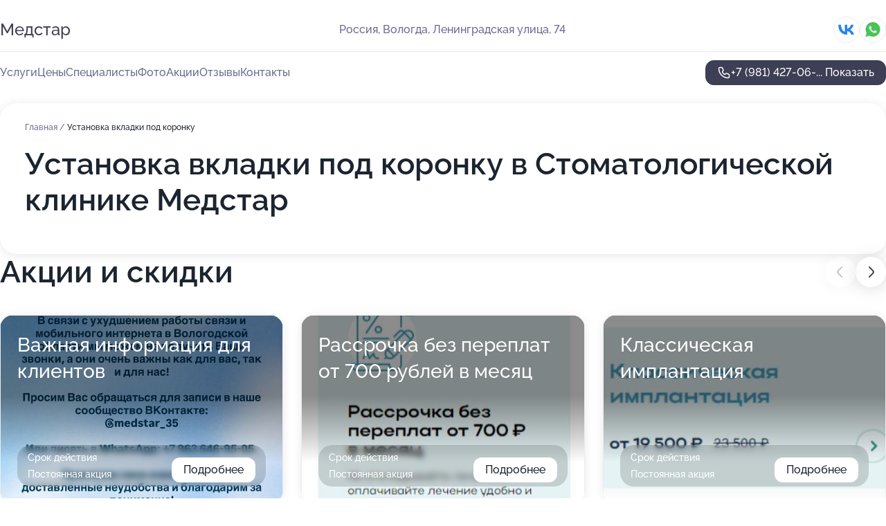

--- FILE ---
content_type: text/html; charset=utf-8
request_url: https://med-medstar.ru/service/vkladki_pod_koronku/
body_size: 28852
content:
<!DOCTYPE html>
<html lang="ru">
<head>
	<meta http-equiv="Content-Type" content="text/html; charset=utf-8">
	<meta name="viewport" content="width=device-width,maximum-scale=1,initial-scale=1,user-scalable=0">
	<meta name="format-detection" content="telephone=no">
	<meta name="theme-color" content="#3D3F55">
	<meta name="description" content="Информация о&#160;Стоматологической клинике Медстар">
	<link rel="icon" type="image/png" href="/favicon.png">

	<title>Стоматологическая клиника Медстар на&#160;Ленинградской улице</title>

	<link nonce="ZnkXyVzHsSxmYWHR8JYOLwjE" href="//med-medstar.ru/build/lego2/lego2.css?v=ffAwWDmDuvY" rel="stylesheet" >

		<script type="application/ld+json">{"@context":"http:\/\/schema.org","@type":"https:\/\/schema.org\/MedicalBusiness","name":"\u0421\u0442\u043e\u043c\u0430\u0442\u043e\u043b\u043e\u0433\u0438\u0447\u0435\u0441\u043a\u0430\u044f \u043a\u043b\u0438\u043d\u0438\u043a\u0430 \u041c\u0435\u0434\u0441\u0442\u0430\u0440","address":{"@type":"PostalAddress","streetAddress":"\u041b\u0435\u043d\u0438\u043d\u0433\u0440\u0430\u0434\u0441\u043a\u0430\u044f \u0443\u043b\u0438\u0446\u0430, 74","addressLocality":"\u0412\u043e\u043b\u043e\u0433\u0434\u0430"},"url":"https:\/\/med-medstar.ru\/","contactPoint":{"@type":"ContactPoint","telephone":"+7\u00a0(981)\u00a0427-06-50","contactType":"customer service","areaServed":"RU","availableLanguage":"Russian"},"sameAs":["https:\/\/vk.com\/medstar_35"],"image":"https:\/\/p0.zoon.ru\/preview\/Dn0G2YYTgGwRjG3h1UhEFA\/2400x1500x75\/1\/2\/c\/original_60548ce1bba5ce65f27f1747_6546437cb05776.96151944.jpg","aggregateRating":{"@type":"AggregateRating","ratingValue":5,"worstRating":1,"bestRating":5,"reviewCount":548}}</script>
		<script nonce="ZnkXyVzHsSxmYWHR8JYOLwjE">
		window.js_base = '/js.php';
	</script>

	</head>
<body >
	 <header id="header" class="header" data-organization-id="60548ce1bba5ce65f27f1747">
	<div class="wrapper">
		<div class="header-container" data-uitest="lego-header-block">
			<div class="header-menu-activator" data-target="header-menu-activator">
				<span class="header-menu-activator__icon"></span>
			</div>

			<div class="header-title">
				<a href="/">					Медстар
				</a>			</div>
			<div class="header-address text-3 text-secondary">Россия, Вологда, Ленинградская улица, 74</div>

						<div class="header-socials flex gap-8 icon icon--36" data-target="header-socials">
									<!--noindex-->
					<a href="https://vk.com/medstar_35" data-category="vk_group" rel="nofollow" target="_blank">
						<svg class="svg-icons-vk_group" ><use xlink:href="/build/lego2/icons.svg?v=QSCehHzGySs#vk_group"></use></svg>
					</a>
					<!--/noindex-->
									<!--noindex-->
					<a href="https://wa.me/79636469505" data-category="whatsapp" rel="nofollow" target="_blank">
						<svg class="svg-icons-whatsapp" ><use xlink:href="/build/lego2/icons.svg?v=QSCehHzGySs#whatsapp"></use></svg>
					</a>
					<!--/noindex-->
							</div>
					</div>

		<nav class="nav" data-target="header-nav" data-uitest="lego-navigation-block">
			<ul>
									<li data-target="header-services">
						<svg class="svg-icons-services" ><use xlink:href="/build/lego2/icons.svg?v=QSCehHzGySs#services"></use></svg>
						<a data-target="header-nav-link" href="https://med-medstar.ru/services/" data-za="{&quot;ev_label&quot;:&quot;all_service&quot;}">Услуги</a>
					</li>
									<li data-target="header-prices">
						<svg class="svg-icons-prices" ><use xlink:href="/build/lego2/icons.svg?v=QSCehHzGySs#prices"></use></svg>
						<a data-target="header-nav-link" href="https://med-medstar.ru/price/" data-za="{&quot;ev_label&quot;:&quot;price&quot;}">Цены</a>
					</li>
									<li data-target="header-specialists">
						<svg class="svg-icons-specialists" ><use xlink:href="/build/lego2/icons.svg?v=QSCehHzGySs#specialists"></use></svg>
						<a data-target="header-nav-link" href="https://med-medstar.ru/#specialists" data-za="{&quot;ev_label&quot;:&quot;org_prof&quot;}">Специалисты</a>
					</li>
									<li data-target="header-photo">
						<svg class="svg-icons-photo" ><use xlink:href="/build/lego2/icons.svg?v=QSCehHzGySs#photo"></use></svg>
						<a data-target="header-nav-link" href="https://med-medstar.ru/#photos" data-za="{&quot;ev_label&quot;:&quot;photos&quot;}">Фото</a>
					</li>
									<li data-target="header-offers">
						<svg class="svg-icons-offers" ><use xlink:href="/build/lego2/icons.svg?v=QSCehHzGySs#offers"></use></svg>
						<a data-target="header-nav-link" href="https://med-medstar.ru/#offers" data-za="{&quot;ev_label&quot;:&quot;offer&quot;}">Акции</a>
					</li>
									<li data-target="header-reviews">
						<svg class="svg-icons-reviews" ><use xlink:href="/build/lego2/icons.svg?v=QSCehHzGySs#reviews"></use></svg>
						<a data-target="header-nav-link" href="https://med-medstar.ru/#reviews" data-za="{&quot;ev_label&quot;:&quot;reviews&quot;}">Отзывы</a>
					</li>
									<li data-target="header-contacts">
						<svg class="svg-icons-contacts" ><use xlink:href="/build/lego2/icons.svg?v=QSCehHzGySs#contacts"></use></svg>
						<a data-target="header-nav-link" href="https://med-medstar.ru/#contacts" data-za="{&quot;ev_label&quot;:&quot;contacts&quot;}">Контакты</a>
					</li>
							</ul>

			<div class="header-controls">
				<div class="header-controls__wrapper">
					<a
	href="tel:+79814270650"
	class="phone-button button button--primary button--36 icon--20"
	data-phone="+7 (981) 427-06-50"
	data-za="{&quot;ev_sourceType&quot;:&quot;&quot;,&quot;ev_sourceId&quot;:&quot;60548ce1bba5ce65f27f1747.7f7e&quot;,&quot;object_type&quot;:&quot;organization&quot;,&quot;object_id&quot;:&quot;60548ce1bba5ce65f27f1747.7f7e&quot;,&quot;ev_label&quot;:&quot;premium&quot;,&quot;ev_category&quot;:&quot;phone_o_l&quot;}">
	<svg class="svg-icons-phone" ><use xlink:href="/build/lego2/icons.svg?v=QSCehHzGySs#phone"></use></svg>
			<div data-target="show-phone-number">
			+7 (981) 427-06-...
			<span data-target="phone-button-show">Показать</span>
		</div>
	</a>


									</div>

							</div>

			<div class="header-nav-address">
									<div class="header-block flex gap-12 icon icon--36" data-target="header-socials">
													<!--noindex-->
							<a href="https://vk.com/medstar_35" data-category="vk_group" rel="nofollow" target="_blank">
								<svg class="svg-icons-vk_group" ><use xlink:href="/build/lego2/icons.svg?v=QSCehHzGySs#vk_group"></use></svg>
							</a>
							<!--/noindex-->
													<!--noindex-->
							<a href="https://wa.me/79636469505" data-category="whatsapp" rel="nofollow" target="_blank">
								<svg class="svg-icons-whatsapp" ><use xlink:href="/build/lego2/icons.svg?v=QSCehHzGySs#whatsapp"></use></svg>
							</a>
							<!--/noindex-->
											</div>
				
				<div class="header-block text-3 text-center text-secondary">Россия, Вологда, Ленинградская улица, 74</div>
			</div>
		</nav>
	</div>
</header>
<div class="header-placeholder"></div>

<div class="contacts-panel" id="contacts-panel">
	

	<div class="contacts-panel-wrapper">
					<div class="contacts-panel-icon contacts-panel-expander" data-target="contacts-panel-expand">
				<div class="contacts-panel-icon__collapsed"><svg class="svg-icons-phone_filled" ><use xlink:href="/build/lego2/icons.svg?v=QSCehHzGySs#phone_filled"></use></svg></div>
				<div class="contacts-panel-icon__expanded"><svg class="svg-icons-close" ><use xlink:href="/build/lego2/icons.svg?v=QSCehHzGySs#close"></use></svg></div>
			</div>

			<div class="contacts-panel-group">
								<a href="tel:+79814270650" class="contacts-panel-icon" data-phone="+7 (981) 427-06-50" data-za="{&quot;ev_sourceType&quot;:&quot;nav_panel&quot;,&quot;ev_sourceId&quot;:&quot;60548ce1bba5ce65f27f1747.7f7e&quot;,&quot;object_type&quot;:&quot;organization&quot;,&quot;object_id&quot;:&quot;60548ce1bba5ce65f27f1747.7f7e&quot;,&quot;ev_label&quot;:&quot;premium&quot;,&quot;ev_category&quot;:&quot;phone_o_l&quot;}">
					<svg class="svg-icons-phone_filled" ><use xlink:href="/build/lego2/icons.svg?v=QSCehHzGySs#phone_filled"></use></svg>
				</a>
													<a href="https://wa.me/79636469505" class="contacts-panel-icon"><svg class="svg-icons-whatsapp_filled" ><use xlink:href="/build/lego2/icons.svg?v=QSCehHzGySs#whatsapp_filled"></use></svg></a>
							</div>
			</div>
</div>

<script nonce="ZnkXyVzHsSxmYWHR8JYOLwjE" type="module">
	import { initContactsPanel } from '//med-medstar.ru/build/lego2/lego2.js?v=At8PkRp6+qc';

	initContactsPanel(document.getElementById('contacts-panel'));
</script>


<script nonce="ZnkXyVzHsSxmYWHR8JYOLwjE" type="module">
	import { initHeader } from '//med-medstar.ru/build/lego2/lego2.js?v=At8PkRp6+qc';

	initHeader(document.getElementById('header'));
</script>
 	<main class="main-container">
		<div class="wrapper section-wrapper">
			<div class="service-description__wrapper">
	<section class="service-description section-block">
		<div class="page-breadcrumbs">
			<div class="breadcrumbs">
			<span>
							<a href="https://med-medstar.ru/">
					Главная
				</a>
						/		</span>
			<span class="active">
							Установка вкладки под коронку
								</span>
	</div>

		</div>
					<script nonce="ZnkXyVzHsSxmYWHR8JYOLwjE" type="application/ld+json">{"@context":"http:\/\/schema.org","@type":"BreadcrumbList","itemListElement":[{"@type":"ListItem","position":1,"item":{"name":"\u0413\u043b\u0430\u0432\u043d\u0430\u044f","@id":"https:\/\/med-medstar.ru\/"}}]}</script>
		
		<div class="service-description-title">
			<h1 class="page-title">Установка вкладки под коронку в Стоматологической клинике Медстар</h1>
			<div class="service-description-title__price">
							</div>
		</div>

		<div class="service-description__text collapse collapse--text-3">
			<div class="collapse__overflow">
				<div class="collapse__text"></div>
			</div>
		</div>
	</section>

	</div>
<section class="offers" id="offers" data-uitest="lego-offers-block">
	<div class="section-block__title flex flex--sb">
		<h2 class="text-h2">
			Акции и скидки
		</h2>

		<div class="slider__navigation" data-target="slider-navigation">
			<button class="slider__control prev" data-target="slider-prev">
				<svg class="svg-icons-arrow" ><use xlink:href="/build/lego2/icons.svg?v=QSCehHzGySs#arrow"></use></svg>
			</button>
			<button class="slider__control next" data-target="slider-next">
				<svg class="svg-icons-arrow" ><use xlink:href="/build/lego2/icons.svg?v=QSCehHzGySs#arrow"></use></svg>
			</button>
		</div>
	</div>

	<div class="offers__list" data-target="slider-container">
		<div class="offers__slider swiper-wrapper">
							<div data-offer-id="690073fa1e81b0453d01a714" data-sid="690073fa1e81b0453d01a714.e172" class="offers-item swiper-slide text-white">
					<img
						class="offers-item__image"
						src="https://p1.zoon.ru/6/d/690073c93df28f65b40494a2_690073d0031446.56181765.jpg"
						loading="lazy"
						alt="">
					<div class="offers-item__container">
						<div class="text-5">Важная информация для клиентов</div>
						<div class="offers-item__bottom">
							<div>
								<div>
									Срок действия
								</div>
								<div>Постоянная акция</div>
							</div>
							<button class="button offers-item__button button--36">Подробнее</button>
						</div>
					</div>
				</div>
							<div data-offer-id="67a364988f20f22b53021acd" data-sid="67a364988f20f22b53021acd.ee92" class="offers-item swiper-slide text-white">
					<img
						class="offers-item__image"
						src="https://p1.zoon.ru/e/1/67a362d96630e8db3008adb8_67a36478249824.34316565.jpg"
						loading="lazy"
						alt="">
					<div class="offers-item__container">
						<div class="text-5">Рассрочка без переплат от 700 рублей в месяц</div>
						<div class="offers-item__bottom">
							<div>
								<div>
									Срок действия
								</div>
								<div>Постоянная акция</div>
							</div>
							<button class="button offers-item__button button--36">Подробнее</button>
						</div>
					</div>
				</div>
							<div data-offer-id="67a36583187284c6b00903d2" data-sid="67a36583187284c6b00903d2.22a1" class="offers-item swiper-slide text-white">
					<img
						class="offers-item__image"
						src="https://p2.zoon.ru/e/3/67a362d96630e8db3008adb8_67a36553a93c66.25470790.jpg"
						loading="lazy"
						alt="">
					<div class="offers-item__container">
						<div class="text-5">Классическая имплантация</div>
						<div class="offers-item__bottom">
							<div>
								<div>
									Срок действия
								</div>
								<div>Постоянная акция</div>
							</div>
							<button class="button offers-item__button button--36">Подробнее</button>
						</div>
					</div>
				</div>
							<div data-offer-id="67a365cd90bcc06d420a4577" data-sid="67a365cd90bcc06d420a4577.c6da" class="offers-item swiper-slide text-white">
					<img
						class="offers-item__image"
						src="https://p2.zoon.ru/2/7/67a362d96630e8db3008adb8_67a365ae288a41.06437400.jpg"
						loading="lazy"
						alt="">
					<div class="offers-item__container">
						<div class="text-5">Имплантация &quot;Под ключ&quot;</div>
						<div class="offers-item__bottom">
							<div>
								<div>
									Срок действия
								</div>
								<div>Постоянная акция</div>
							</div>
							<button class="button offers-item__button button--36">Подробнее</button>
						</div>
					</div>
				</div>
							<div data-offer-id="67a363050343a5f04002cbb8" data-sid="67a363050343a5f04002cbb8.57e3" class="offers-item swiper-slide text-white">
					<img
						class="offers-item__image"
						src="https://p1.zoon.ru/1/e/67a362d96630e8db3008adb8_67a362e0a67565.32814087.jpg"
						loading="lazy"
						alt="">
					<div class="offers-item__container">
						<div class="text-5">Имплант с установкой по специальной цене</div>
						<div class="offers-item__bottom">
							<div>
								<div>
									Срок действия
								</div>
								<div>Постоянная акция</div>
							</div>
							<button class="button offers-item__button button--36">Подробнее</button>
						</div>
					</div>
				</div>
							<div data-offer-id="67a363448ddc112792055b24" data-sid="67a363448ddc112792055b24.4c5b" class="offers-item swiper-slide text-white">
					<img
						class="offers-item__image"
						src="https://p0.zoon.ru/d/3/67a362d96630e8db3008adb8_67a3632a3986d1.84834265.jpg"
						loading="lazy"
						alt="">
					<div class="offers-item__container">
						<div class="text-5">Импланты по методу &quot;Все на 4&quot;</div>
						<div class="offers-item__bottom">
							<div>
								<div>
									Срок действия
								</div>
								<div>Постоянная акция</div>
							</div>
							<button class="button offers-item__button button--36">Подробнее</button>
						</div>
					</div>
				</div>
							<div data-offer-id="62ebcf621a659386370dbb7c" data-sid="62ebcf621a659386370dbb7c.fca6" class="offers-item swiper-slide text-white">
					<img
						class="offers-item__image"
						src="https://p2.zoon.ru/2/e/62ebcf621a659386370dbb7c_63a030a1d5a4c5.37092752.jpg"
						loading="lazy"
						alt="">
					<div class="offers-item__container">
						<div class="text-5">Городская дисконтная карта &quot;Забота&quot;</div>
						<div class="offers-item__bottom">
							<div>
								<div>
									Срок действия
								</div>
								<div>Последний день</div>
							</div>
							<button class="button offers-item__button button--36">Подробнее</button>
						</div>
					</div>
				</div>
							<div data-offer-id="67a366275c244d70920ad7ae" data-sid="67a366275c244d70920ad7ae.60ef" class="offers-item swiper-slide text-white">
					<img
						class="offers-item__image"
						src="https://p2.zoon.ru/3/a/67a362d96630e8db3008adb8_67a366056c5c48.20283414.jpg"
						loading="lazy"
						alt="">
					<div class="offers-item__container">
						<div class="text-5">Полное протезирование</div>
						<div class="offers-item__bottom">
							<div>
								<div>
									Срок действия
								</div>
								<div>Постоянная акция</div>
							</div>
							<button class="button offers-item__button button--36">Подробнее</button>
						</div>
					</div>
				</div>
							<div data-offer-id="67a364d7194df7290902f7f6" data-sid="67a364d7194df7290902f7f6.1111" class="offers-item swiper-slide text-white">
					<img
						class="offers-item__image"
						src="https://p2.zoon.ru/b/4/67a362d96630e8db3008adb8_67a364c0b5bb78.80773788.jpg"
						loading="lazy"
						alt="">
					<div class="offers-item__container">
						<div class="text-5">Берёмся за самые сложные случаи</div>
						<div class="offers-item__bottom">
							<div>
								<div>
									Срок действия
								</div>
								<div>Постоянная акция</div>
							</div>
							<button class="button offers-item__button button--36">Подробнее</button>
						</div>
					</div>
				</div>
							<div data-offer-id="67a3644c40be2422ac0ffc74" data-sid="67a3644c40be2422ac0ffc74.cd20" class="offers-item swiper-slide text-white">
					<img
						class="offers-item__image"
						src="https://p2.zoon.ru/c/f/67a362d96630e8db3008adb8_67a363652515b3.94510980.jpg"
						loading="lazy"
						alt="">
					<div class="offers-item__container">
						<div class="text-5">Найдём решение для любого случая</div>
						<div class="offers-item__bottom">
							<div>
								<div>
									Срок действия
								</div>
								<div>Постоянная акция</div>
							</div>
							<button class="button offers-item__button button--36">Подробнее</button>
						</div>
					</div>
				</div>
											</div>

		<div class="slider__pagination" data-target="slider-pagination"></div>
	</div>
</section>
<script nonce="ZnkXyVzHsSxmYWHR8JYOLwjE" type="module">
	import { initOffers } from '//med-medstar.ru/build/lego2/lego2.js?v=At8PkRp6+qc';

	const node = document.getElementById('offers');

	initOffers(node, { organizationId: '60548ce1bba5ce65f27f1747' });
</script>
<section class="photo-section" id="photos" data-uitest="lego-gallery-block">
	<div class="section-block__title flex flex--sb">
		<h2 class="text-h2">Фотогалерея</h2>

					<div class="slider__navigation" data-target="slider-navigation">
				<button class="slider__control prev" data-target="slider-prev">
					<svg class="svg-icons-arrow" ><use xlink:href="/build/lego2/icons.svg?v=QSCehHzGySs#arrow"></use></svg>
				</button>
				<button class="slider__control next" data-target="slider-next">
					<svg class="svg-icons-arrow" ><use xlink:href="/build/lego2/icons.svg?v=QSCehHzGySs#arrow"></use></svg>
				</button>
			</div>
			</div>

	<div class="section-block__slider" data-target="slider-container" data-total="24" data-owner-type="organization" data-owner-id="60548ce1bba5ce65f27f1747">
		<div class="photo-section__slider swiper-wrapper">
						<div class="photo-section__slide swiper-slide" data-id="6546437dd0fdbd1da603225d" data-target="photo-slide-item" data-index="0">
				<img src="https://p0.zoon.ru/preview/z0HmbQHB-JVA62hHgD5gqA/1280x720x85/1/2/c/original_60548ce1bba5ce65f27f1747_6546437cb05776.96151944.jpg" loading="lazy" alt="">
			</div>
						<div class="photo-section__slide swiper-slide" data-id="692d88764dace4ea7507daa3" data-target="photo-slide-item" data-index="1">
				<img src="https://p2.zoon.ru/preview/SXwIvuqXaFD4SKiKG4RqBg/450x800x85/1/f/d/original_60548ce1bba5ce65f27f1747_692d8875d81d06.50057246.jpg" loading="lazy" alt="">
			</div>
						<div class="photo-section__slide swiper-slide" data-id="6900738b9c6bfb44860256a0" data-target="photo-slide-item" data-index="2">
				<img src="https://p1.zoon.ru/preview/kvneDjOhr9ntMzzycMsuEQ/450x800x85/1/4/f/original_60548ce1bba5ce65f27f1747_6900738ba7a455.01934592.jpg" loading="lazy" alt="">
			</div>
						<div class="photo-section__slide swiper-slide" data-id="62874a965d817ec0e40b0bb3" data-target="photo-slide-item" data-index="3">
				<img src="https://p2.zoon.ru/preview/T66WBxOpdJhQXnTS2_abXA/1200x800x85/1/e/3/original_60548ce1bba5ce65f27f1748_62874a968bb7e6.99744986.jpg" loading="lazy" alt="">
			</div>
						<div class="photo-section__slide swiper-slide" data-id="64b115fb01a3ecba2d0f981d" data-target="photo-slide-item" data-index="4">
				<img src="https://p1.zoon.ru/preview/bpxDufRZxnAp-R1yOE4WjQ/600x800x85/1/d/5/original_60548ce1bba5ce65f27f1748_64b115fb754022.80207364.jpg" loading="lazy" alt="">
			</div>
						<div class="photo-section__slide swiper-slide" data-id="64b115eb961302a8ca008565" data-target="photo-slide-item" data-index="5">
				<img src="https://p0.zoon.ru/preview/7g5FLarhbJ5cyX2G_AUOiw/600x800x85/1/f/6/original_60548ce1bba5ce65f27f1748_64b115eb455d68.90123141.jpg" loading="lazy" alt="">
			</div>
						<div class="photo-section__slide swiper-slide" data-id="64b116075a630d0092043188" data-target="photo-slide-item" data-index="6">
				<img src="https://p2.zoon.ru/preview/6JRHKs6Xc-UQNNynZoyf3A/600x800x85/1/1/f/original_60548ce1bba5ce65f27f1748_64b11607aca5e9.51263068.jpg" loading="lazy" alt="">
			</div>
						<div class="photo-section__slide swiper-slide" data-id="62874a8ee7d615ed96036b88" data-target="photo-slide-item" data-index="7">
				<img src="https://p1.zoon.ru/preview/lPJ4CyZwAvJP5KDIcn04PQ/1200x800x85/1/5/9/original_60548ce1bba5ce65f27f1748_62874a8e14a850.75088249.jpg" loading="lazy" alt="">
			</div>
						<div class="photo-section__slide swiper-slide" data-id="62874a9bafe2beebdb09b416" data-target="photo-slide-item" data-index="8">
				<img src="https://p0.zoon.ru/preview/YZTNDyYMb9aCRu81w2EHGA/1200x800x85/1/3/c/original_60548ce1bba5ce65f27f1748_62874a9b1178e6.82033210.jpg" loading="lazy" alt="">
			</div>
						<div class="photo-section__slide swiper-slide" data-id="62874a979456ab34fc0fcf7d" data-target="photo-slide-item" data-index="9">
				<img src="https://p1.zoon.ru/preview/WG_GX4QFtfESJAOMba87Nw/1200x800x85/1/5/5/original_60548ce1bba5ce65f27f1748_62874a96e5a0c9.68637941.jpg" loading="lazy" alt="">
			</div>
						<div class="photo-section__slide swiper-slide" data-id="62874a8f7ab7df2b2604a4fd" data-target="photo-slide-item" data-index="10">
				<img src="https://p0.zoon.ru/preview/-Q0Xq-z6DcXj_cdLZ5ejAQ/1200x800x85/1/1/5/original_60548ce1bba5ce65f27f1748_62874a8f5f0147.90310704.jpg" loading="lazy" alt="">
			</div>
						<div class="photo-section__slide swiper-slide" data-id="62874a8ce153df6c5b07e45d" data-target="photo-slide-item" data-index="11">
				<img src="https://p1.zoon.ru/preview/Fl4iOhPe9evdm-cIJRG7oA/1200x800x85/1/5/a/original_60548ce1bba5ce65f27f1748_62874a8c6e86c3.22500127.jpg" loading="lazy" alt="">
			</div>
						<div class="photo-section__slide swiper-slide" data-id="62874a8cccfdd126ea05eb33" data-target="photo-slide-item" data-index="12">
				<img src="https://p2.zoon.ru/preview/r-o1c9IiUi4LW70UubrSEg/1200x800x85/1/f/0/original_60548ce1bba5ce65f27f1748_62874a8c6d9843.81938699.jpg" loading="lazy" alt="">
			</div>
						<div class="photo-section__slide swiper-slide" data-id="6129573603bd1a5f5f0f5cdc" data-target="photo-slide-item" data-index="13">
				<img src="https://p1.zoon.ru/preview/Nw4tpzEk-oPxqjjgWlEfXg/655x800x85/1/c/8/original_60548ce1bba5ce65f27f1748_61295736b3dd5.jpg" loading="lazy" alt="">
			</div>
						<div class="photo-section__slide swiper-slide" data-id="62874a903a47cb7cd800030c" data-target="photo-slide-item" data-index="14">
				<img src="https://p1.zoon.ru/preview/3VJSc7b_xK5lJ90Pr3zzYw/1200x800x85/1/8/9/original_60548ce1bba5ce65f27f1748_62874a8fd3e383.36035497.jpg" loading="lazy" alt="">
			</div>
						<div class="photo-section__slide swiper-slide" data-id="62874a901bce0e846c009def" data-target="photo-slide-item" data-index="15">
				<img src="https://p2.zoon.ru/preview/dxLKhPPIXnmApz3Ti6spfA/1200x800x85/1/e/8/original_60548ce1bba5ce65f27f1748_62874a909bc140.40508242.jpg" loading="lazy" alt="">
			</div>
						<div class="photo-section__slide swiper-slide" data-id="6129573f8d9180593369ff79" data-target="photo-slide-item" data-index="16">
				<img src="https://p1.zoon.ru/preview/mBye756CE_cOkCBT8zQtnA/652x800x85/1/c/c/original_60548ce1bba5ce65f27f1748_6129573edc682.jpg" loading="lazy" alt="">
			</div>
						<div class="photo-section__slide swiper-slide" data-id="62874a9b91d6346e1b0bdcb0" data-target="photo-slide-item" data-index="17">
				<img src="https://p0.zoon.ru/preview/5aFzalkE6daUa9oNq5DjJQ/1200x800x85/1/5/7/original_60548ce1bba5ce65f27f1748_62874a9ba8a977.21048560.jpg" loading="lazy" alt="">
			</div>
						<div class="photo-section__slide swiper-slide" data-id="64b116bc7ba81006150593f4" data-target="photo-slide-item" data-index="18">
				<img src="https://p1.zoon.ru/preview/MXd7Ed4k5cPiGzzIWdlhvw/656x800x85/1/e/0/original_60548ce1bba5ce65f27f1748_64b116bcc5d9d7.91786545.jpg" loading="lazy" alt="">
			</div>
						<div class="photo-section__slide swiper-slide" data-id="62874aa32b86481f0a0ce6c5" data-target="photo-slide-item" data-index="19">
				<img src="https://p2.zoon.ru/preview/nt_RFYcBtkvrQ7hddxAw0g/1200x800x85/1/9/1/original_60548ce1bba5ce65f27f1748_62874aa305a931.46116475.jpg" loading="lazy" alt="">
			</div>
						<div class="photo-section__slide swiper-slide" data-id="62874aa22044ad12f20af57c" data-target="photo-slide-item" data-index="20">
				<img src="https://p2.zoon.ru/preview/xa4t5NH94LmcWtSZP4fjuA/1200x800x85/1/1/9/original_60548ce1bba5ce65f27f1748_62874aa28a3d98.29997259.jpg" loading="lazy" alt="">
			</div>
						<div class="photo-section__slide swiper-slide" data-id="62874aa16f23630935020201" data-target="photo-slide-item" data-index="21">
				<img src="https://p2.zoon.ru/preview/HtCa5PEvugSD85b0BkaFcA/1200x800x85/1/1/7/original_60548ce1bba5ce65f27f1748_62874aa1900537.16798186.jpg" loading="lazy" alt="">
			</div>
						<div class="photo-section__slide swiper-slide" data-id="62874a9f5d817ec0e40b0bb5" data-target="photo-slide-item" data-index="22">
				<img src="https://p0.zoon.ru/preview/_18212sHjk_fuAqUpAutHQ/1200x800x85/1/7/d/original_60548ce1bba5ce65f27f1748_62874a9ece9d08.05567916.jpg" loading="lazy" alt="">
			</div>
						<div class="photo-section__slide swiper-slide" data-id="62874a9e317d2d0a2f0ad337" data-target="photo-slide-item" data-index="23">
				<img src="https://p0.zoon.ru/preview/-YPKNDpE2db73xka_RaNoQ/1200x800x85/1/4/6/original_60548ce1bba5ce65f27f1748_62874a9e3ac301.75942399.jpg" loading="lazy" alt="">
			</div>
					</div>
	</div>

	<div class="slider__pagination" data-target="slider-pagination"></div>
</section>

<script nonce="ZnkXyVzHsSxmYWHR8JYOLwjE" type="module">
	import { initPhotos } from '//med-medstar.ru/build/lego2/lego2.js?v=At8PkRp6+qc';

	const node = document.getElementById('photos');
	initPhotos(node);
</script>
<section class="reviews-section section-block" id="reviews" data-uitest="lego-reviews-block">
	<div class="section-block__title flex flex--sb">
		<h2 class="text-h2">
			Отзывы
		</h2>

				<div class="slider__navigation" data-target="slider-navigation">
			<button class="slider__control prev" data-target="slider-prev">
				<svg class="svg-icons-arrow" ><use xlink:href="/build/lego2/icons.svg?v=QSCehHzGySs#arrow"></use></svg>
			</button>
			<button class="slider__control next" data-target="slider-next">
				<svg class="svg-icons-arrow" ><use xlink:href="/build/lego2/icons.svg?v=QSCehHzGySs#arrow"></use></svg>
			</button>
		</div>
			</div>

	<div class="reviews-section__list" data-target="slider-container">
		<div class="reviews-section__slider swiper-wrapper" data-target="review-section-slides">
							<div
	class="reviews-section-item swiper-slide "
	data-id="69725ea7a0f1dbb5810ef385"
	data-owner-id="64b106333ecadcd2be0a395a"
	data-target="review">
	<div  class="flex flex--center-y gap-12">
		<div class="reviews-section-item__avatar">
										<svg class="svg-icons-user" ><use xlink:href="/build/lego2/icons.svg?v=QSCehHzGySs#user"></use></svg>
					</div>
		<div class="reviews-section-item__head">
			<div class="reviews-section-item__head-top flex flex--center-y gap-16">
				<div class="flex flex--center-y gap-8">
										<div class="stars stars--16" style="--rating: 5">
						<div class="stars__rating">
							<div class="stars stars--filled"></div>
						</div>
					</div>
					<div class="reviews-section-item__mark text-3">
						5,0
					</div>
				</div>
											</div>

			<div class="reviews-section-item__name text-3 fade">
				Анонимный пользователь
			</div>
		</div>
	</div>
					<div class="reviews-section-item__descr collapse collapse--text-2 mt-8">
			<div class="collapse__overflow">
				<div class="collapse__text">
					Доктор Балакина Надежда Ивановна быстро и ясно объяснила все детали моего лечения, используя доступные выражения. Во время консультации и процедуры по лечению кариеса с пломбированием я почувствовала уверенность в ее знаниях и умении работать. Этот специалист обладает отличной подготовкой и внимательным подходом к пациентам.
				</div>
			</div>
		</div>
			<div class="reviews-section-item__date text-2 text-secondary mt-8">
		22 января 2026 Отзыв взят с сайта Zoon.ru
	</div>
</div>

							<div
	class="reviews-section-item swiper-slide "
	data-id="697111d70f778a7a2a0b05d4"
	data-owner-id="60548ce1bba5ce65f27f1747"
	data-target="review">
	<div  class="flex flex--center-y gap-12">
		<div class="reviews-section-item__avatar">
										<svg class="svg-icons-user" ><use xlink:href="/build/lego2/icons.svg?v=QSCehHzGySs#user"></use></svg>
					</div>
		<div class="reviews-section-item__head">
			<div class="reviews-section-item__head-top flex flex--center-y gap-16">
				<div class="flex flex--center-y gap-8">
										<div class="stars stars--16" style="--rating: 5">
						<div class="stars__rating">
							<div class="stars stars--filled"></div>
						</div>
					</div>
					<div class="reviews-section-item__mark text-3">
						5,0
					</div>
				</div>
											</div>

			<div class="reviews-section-item__name text-3 fade">
				Иван
			</div>
		</div>
	</div>
					<div class="reviews-section-item__descr collapse collapse--text-2 mt-8">
			<div class="collapse__overflow">
				<div class="collapse__text">
					Мне нужно было очень быстро удалить зуб, так как он резко заболел и шатался. В клинике эту процедуру сделали четко и без проблем, удалили буквально за пару минут. После удаления доктор прописал антибиотики на 3 дня, которые я пропил, всё прошло нормально. Персонал вёл себя хорошо, общение было нормальным. Я выбирал эту клинику случайно, просто позвонил в первую попавшуюся, остался доволен.
				</div>
			</div>
		</div>
			<div class="reviews-section-item__date text-2 text-secondary mt-8">
		21 января 2026 Отзыв взят с сайта Zoon.ru
	</div>
</div>

							<div
	class="reviews-section-item swiper-slide "
	data-id="69694bff0056ee5b6b0f6fe5"
	data-owner-id="60548ce1bba5ce65f27f1747"
	data-target="review">
	<div  class="flex flex--center-y gap-12">
		<div class="reviews-section-item__avatar">
										<svg class="svg-icons-user" ><use xlink:href="/build/lego2/icons.svg?v=QSCehHzGySs#user"></use></svg>
					</div>
		<div class="reviews-section-item__head">
			<div class="reviews-section-item__head-top flex flex--center-y gap-16">
				<div class="flex flex--center-y gap-8">
										<div class="stars stars--16" style="--rating: 5">
						<div class="stars__rating">
							<div class="stars stars--filled"></div>
						</div>
					</div>
					<div class="reviews-section-item__mark text-3">
						5,0
					</div>
				</div>
											</div>

			<div class="reviews-section-item__name text-3 fade">
				Анонимный пользователь
			</div>
		</div>
	</div>
					<div class="reviews-section-item__descr collapse collapse--text-2 mt-8">
			<div class="collapse__overflow">
				<div class="collapse__text">
					Я проходила консультацию по протезированию. Хороший доктор мне попался, все доходчиво объяснил, как будет проходить процедура, был внимателен. Мне показалось, что опытные врачи в клинике работают.
				</div>
			</div>
		</div>
			<div class="reviews-section-item__date text-2 text-secondary mt-8">
		15 января 2026 Отзыв взят с сайта Zoon.ru
	</div>
</div>

							<div
	class="reviews-section-item swiper-slide "
	data-id="694ec3cfb1c7c2a8b8033a1e"
	data-owner-id="60548ce1bba5ce65f27f1747"
	data-target="review">
	<div  class="flex flex--center-y gap-12">
		<div class="reviews-section-item__avatar">
										<svg class="svg-icons-user" ><use xlink:href="/build/lego2/icons.svg?v=QSCehHzGySs#user"></use></svg>
					</div>
		<div class="reviews-section-item__head">
			<div class="reviews-section-item__head-top flex flex--center-y gap-16">
				<div class="flex flex--center-y gap-8">
										<div class="stars stars--16" style="--rating: 5">
						<div class="stars__rating">
							<div class="stars stars--filled"></div>
						</div>
					</div>
					<div class="reviews-section-item__mark text-3">
						5,0
					</div>
				</div>
											</div>

			<div class="reviews-section-item__name text-3 fade">
				Анатолий
			</div>
		</div>
	</div>
					<div class="reviews-section-item__descr collapse collapse--text-2 mt-8">
			<div class="collapse__overflow">
				<div class="collapse__text">
					Быстрота обслуживания меня порадовала! Я ходил на консультацию по поводу протезирования, все устроило. Мне было сложно охарактеризовать доктора, так как я не запомнил его имени, но у меня нет никаких претензий. Эту стоматологию я выбрал просто потому, что она первая попалась мне в рекламе: было удобно записаться, у меня не возникло никаких проблем с работой сервиса.
				</div>
			</div>
		</div>
			<div class="reviews-section-item__date text-2 text-secondary mt-8">
		26 декабря 2025 Отзыв взят с сайта Zoon.ru
	</div>
</div>

							<div
	class="reviews-section-item swiper-slide "
	data-id="6939d3a8b4a0507ca30e5502"
	data-owner-id="60548ce1bba5ce65f27f1747"
	data-target="review">
	<div  class="flex flex--center-y gap-12">
		<div class="reviews-section-item__avatar">
										<svg class="svg-icons-user" ><use xlink:href="/build/lego2/icons.svg?v=QSCehHzGySs#user"></use></svg>
					</div>
		<div class="reviews-section-item__head">
			<div class="reviews-section-item__head-top flex flex--center-y gap-16">
				<div class="flex flex--center-y gap-8">
										<div class="stars stars--16" style="--rating: 5">
						<div class="stars__rating">
							<div class="stars stars--filled"></div>
						</div>
					</div>
					<div class="reviews-section-item__mark text-3">
						5,0
					</div>
				</div>
											</div>

			<div class="reviews-section-item__name text-3 fade">
				Яна
			</div>
		</div>
	</div>
					<div class="reviews-section-item__descr collapse collapse--text-2 mt-8">
			<div class="collapse__overflow">
				<div class="collapse__text">
					Доктор сразу разобрался с ситуацией и действовал профессионально, наращивание зуба выполнили превосходно. Мне понравилось, что всё сделали быстро и качественно. Чувствовал себя комфортно, зуб после процедуры ощущался хорошо.
				</div>
			</div>
		</div>
			<div class="reviews-section-item__date text-2 text-secondary mt-8">
		10 декабря 2025 Отзыв взят с сайта Zoon.ru
	</div>
</div>

							<div
	class="reviews-section-item swiper-slide "
	data-id="6938709337dd9a1a8f0fcaba"
	data-owner-id="60548ce1bba5ce65f27f1747"
	data-target="review">
	<div  class="flex flex--center-y gap-12">
		<div class="reviews-section-item__avatar">
										<svg class="svg-icons-user" ><use xlink:href="/build/lego2/icons.svg?v=QSCehHzGySs#user"></use></svg>
					</div>
		<div class="reviews-section-item__head">
			<div class="reviews-section-item__head-top flex flex--center-y gap-16">
				<div class="flex flex--center-y gap-8">
										<div class="stars stars--16" style="--rating: 5">
						<div class="stars__rating">
							<div class="stars stars--filled"></div>
						</div>
					</div>
					<div class="reviews-section-item__mark text-3">
						5,0
					</div>
				</div>
											</div>

			<div class="reviews-section-item__name text-3 fade">
				Анна
			</div>
		</div>
	</div>
					<div class="reviews-section-item__descr collapse collapse--text-2 mt-8">
			<div class="collapse__overflow">
				<div class="collapse__text">
					Врач Кристина Елгуджаевна отличается профессионализмом и умением доступно объяснять все нюансы, а также прекрасно общается с пациентами и качественно выполняет свои обязанности. Медсестра, работающая в этой клинике, также проявляет себя с наилучшей стороны. Мой сын принимал участие в приеме и остался полностью удовлетворен обслуживанием. Администраторы всегда дружелюбны и внимательны к посетителям.
				</div>
			</div>
		</div>
			<div class="reviews-section-item__date text-2 text-secondary mt-8">
		9 декабря 2025 Отзыв взят с сайта Zoon.ru
	</div>
</div>

							<div
	class="reviews-section-item swiper-slide "
	data-id="693751773035f49e6d00cab4"
	data-owner-id="60e46c82d121272e8d05bdca"
	data-target="review">
	<div  class="flex flex--center-y gap-12">
		<div class="reviews-section-item__avatar">
										<svg class="svg-icons-user" ><use xlink:href="/build/lego2/icons.svg?v=QSCehHzGySs#user"></use></svg>
					</div>
		<div class="reviews-section-item__head">
			<div class="reviews-section-item__head-top flex flex--center-y gap-16">
				<div class="flex flex--center-y gap-8">
										<div class="stars stars--16" style="--rating: 5">
						<div class="stars__rating">
							<div class="stars stars--filled"></div>
						</div>
					</div>
					<div class="reviews-section-item__mark text-3">
						5,0
					</div>
				</div>
											</div>

			<div class="reviews-section-item__name text-3 fade">
				Мария
			</div>
		</div>
	</div>
					<div class="reviews-section-item__descr collapse collapse--text-2 mt-8">
			<div class="collapse__overflow">
				<div class="collapse__text">
					Врач Елена Арсеньева - очень вежливая, тактичная и аккуратная. Делала гигиеническую чистку, которая прошла безболезненно и аккуратно.
				</div>
			</div>
		</div>
			<div class="reviews-section-item__date text-2 text-secondary mt-8">
		9 декабря 2025 Отзыв взят с сайта Zoon.ru
	</div>
</div>

							<div
	class="reviews-section-item swiper-slide "
	data-id="6937135b8fc6bc4c3703be39"
	data-owner-id="60548ce1bba5ce65f27f1747"
	data-target="review">
	<div  class="flex flex--center-y gap-12">
		<div class="reviews-section-item__avatar">
										<svg class="svg-icons-user" ><use xlink:href="/build/lego2/icons.svg?v=QSCehHzGySs#user"></use></svg>
					</div>
		<div class="reviews-section-item__head">
			<div class="reviews-section-item__head-top flex flex--center-y gap-16">
				<div class="flex flex--center-y gap-8">
										<div class="stars stars--16" style="--rating: 5">
						<div class="stars__rating">
							<div class="stars stars--filled"></div>
						</div>
					</div>
					<div class="reviews-section-item__mark text-3">
						5,0
					</div>
				</div>
											</div>

			<div class="reviews-section-item__name text-3 fade">
				Екатерина
			</div>
		</div>
	</div>
					<div class="reviews-section-item__descr collapse collapse--text-2 mt-8">
			<div class="collapse__overflow">
				<div class="collapse__text">
					Мне лечили зуб и устанавливали коронку - все сделали качественно и профессионально. Коронка легла хорошо, ничего не мешает. Больше всего понравился профессионализм врачей, а работа администраторов на ресепшен и запись на прием также прошли без проблем, меня информировали по телефону и по WhatsApp.
				</div>
			</div>
		</div>
			<div class="reviews-section-item__date text-2 text-secondary mt-8">
		8 декабря 2025 Отзыв взят с сайта Zoon.ru
	</div>
</div>

							<div
	class="reviews-section-item swiper-slide "
	data-id="692f5233e9a3ee3ac30ae566"
	data-owner-id="60548ce1bba5ce65f27f1747"
	data-target="review">
	<div  class="flex flex--center-y gap-12">
		<div class="reviews-section-item__avatar">
										<svg class="svg-icons-user" ><use xlink:href="/build/lego2/icons.svg?v=QSCehHzGySs#user"></use></svg>
					</div>
		<div class="reviews-section-item__head">
			<div class="reviews-section-item__head-top flex flex--center-y gap-16">
				<div class="flex flex--center-y gap-8">
										<div class="stars stars--16" style="--rating: 5">
						<div class="stars__rating">
							<div class="stars stars--filled"></div>
						</div>
					</div>
					<div class="reviews-section-item__mark text-3">
						5,0
					</div>
				</div>
											</div>

			<div class="reviews-section-item__name text-3 fade">
				Мадина
			</div>
		</div>
	</div>
					<div class="reviews-section-item__descr collapse collapse--text-2 mt-8">
			<div class="collapse__overflow">
				<div class="collapse__text">
					Доктор сумел расположить к себе, я оценила, что после процедуры мне даже не пришлось пить обезболивающее, настолько все было аккуратно. Мне проводили чистку при пульпите, весь процесс мне объяснили четко и ясно, исключительно по делу. В общении я ощутила полное отсутствие грубости, только профессиональное отношение. Теперь у меня назначен следующий прием.
				</div>
			</div>
		</div>
			<div class="reviews-section-item__date text-2 text-secondary mt-8">
		2 декабря 2025 Отзыв взят с сайта Zoon.ru
	</div>
</div>

							<div
	class="reviews-section-item swiper-slide "
	data-id="692deb9b0c0717cbf90a124d"
	data-owner-id="60548ce1bba5ce65f27f1747"
	data-target="review">
	<div  class="flex flex--center-y gap-12">
		<div class="reviews-section-item__avatar">
										<svg class="svg-icons-user" ><use xlink:href="/build/lego2/icons.svg?v=QSCehHzGySs#user"></use></svg>
					</div>
		<div class="reviews-section-item__head">
			<div class="reviews-section-item__head-top flex flex--center-y gap-16">
				<div class="flex flex--center-y gap-8">
										<div class="stars stars--16" style="--rating: 5">
						<div class="stars__rating">
							<div class="stars stars--filled"></div>
						</div>
					</div>
					<div class="reviews-section-item__mark text-3">
						5,0
					</div>
				</div>
											</div>

			<div class="reviews-section-item__name text-3 fade">
				Александр
			</div>
		</div>
	</div>
					<div class="reviews-section-item__descr collapse collapse--text-2 mt-8">
			<div class="collapse__overflow">
				<div class="collapse__text">
					Съемный протез сделали быстро и качественно, все шаги объяснили подробно и дали полезные рекомендации. Слепки сняли сразу, а сам протез сделали всего за 1,5 недели, тогда как в других местах говорили о сроках в несколько месяцев. Ношу его уже 4 месяца и никаких проблем не возникло. Когда протез сломался по моей вине, его починили за один вечер. Я несколько раз приходил на установку и коррекцию во время привыкания, всегда быстро помогали, не создавая лишних трудностей. Персонал работает допоздна, принимают без задержек, очередей почти не бывает.
				</div>
			</div>
		</div>
			<div class="reviews-section-item__date text-2 text-secondary mt-8">
		1 декабря 2025 Отзыв взят с сайта Zoon.ru
	</div>
</div>

							<div
	class="reviews-section-item swiper-slide "
	data-id="6928da57241ceb80ee0ab6d9"
	data-owner-id="60548ce1bba5ce65f27f1747"
	data-target="review">
	<div  class="flex flex--center-y gap-12">
		<div class="reviews-section-item__avatar">
										<svg class="svg-icons-user" ><use xlink:href="/build/lego2/icons.svg?v=QSCehHzGySs#user"></use></svg>
					</div>
		<div class="reviews-section-item__head">
			<div class="reviews-section-item__head-top flex flex--center-y gap-16">
				<div class="flex flex--center-y gap-8">
										<div class="stars stars--16" style="--rating: 5">
						<div class="stars__rating">
							<div class="stars stars--filled"></div>
						</div>
					</div>
					<div class="reviews-section-item__mark text-3">
						5,0
					</div>
				</div>
											</div>

			<div class="reviews-section-item__name text-3 fade">
				Дарья
			</div>
		</div>
	</div>
					<div class="reviews-section-item__descr collapse collapse--text-2 mt-8">
			<div class="collapse__overflow">
				<div class="collapse__text">
					Я делали уколы в десны, обращаюсь к одному и тому же специалисту уже второй раз. Врач отвечает на вопросы, процедуры проходят достаточно комфортно, интересуется самочувствием. В целом, все устроило, несмотря на то, что процедура неприятная сама по себе, прошло хорошо. Персонал вежливый, атмосфера клиники приятная.
				</div>
			</div>
		</div>
			<div class="reviews-section-item__date text-2 text-secondary mt-8">
		28 ноября 2025 Отзыв взят с сайта Zoon.ru
	</div>
</div>

							<div
	class="reviews-section-item swiper-slide "
	data-id="69289d67be062aa2e90fd344"
	data-owner-id="60548ce1bba5ce65f27f1747"
	data-target="review">
	<div  class="flex flex--center-y gap-12">
		<div class="reviews-section-item__avatar">
										<svg class="svg-icons-user" ><use xlink:href="/build/lego2/icons.svg?v=QSCehHzGySs#user"></use></svg>
					</div>
		<div class="reviews-section-item__head">
			<div class="reviews-section-item__head-top flex flex--center-y gap-16">
				<div class="flex flex--center-y gap-8">
										<div class="stars stars--16" style="--rating: 5">
						<div class="stars__rating">
							<div class="stars stars--filled"></div>
						</div>
					</div>
					<div class="reviews-section-item__mark text-3">
						5,0
					</div>
				</div>
											</div>

			<div class="reviews-section-item__name text-3 fade">
				Диана
			</div>
		</div>
	</div>
					<div class="reviews-section-item__descr collapse collapse--text-2 mt-8">
			<div class="collapse__overflow">
				<div class="collapse__text">
					Быстрая запись была для меня на первом месте, лечение провели качественно, материалы тоже хорошие. Доктор на приёме проявила заинтересованность, дала советы по дальнейшему уходу и лечению, что также очень ценно. Обслуживание и работа администратора удобны, трубки берут быстро, запись происходит без долгого ожидания.
				</div>
			</div>
		</div>
			<div class="reviews-section-item__date text-2 text-secondary mt-8">
		27 ноября 2025 Отзыв взят с сайта Zoon.ru
	</div>
</div>

							<div
	class="reviews-section-item swiper-slide "
	data-id="6914ddefdc6cd89a340ecfd6"
	data-owner-id="60548ce1bba5ce65f27f1747"
	data-target="review">
	<div  class="flex flex--center-y gap-12">
		<div class="reviews-section-item__avatar">
										<svg class="svg-icons-user" ><use xlink:href="/build/lego2/icons.svg?v=QSCehHzGySs#user"></use></svg>
					</div>
		<div class="reviews-section-item__head">
			<div class="reviews-section-item__head-top flex flex--center-y gap-16">
				<div class="flex flex--center-y gap-8">
										<div class="stars stars--16" style="--rating: 5">
						<div class="stars__rating">
							<div class="stars stars--filled"></div>
						</div>
					</div>
					<div class="reviews-section-item__mark text-3">
						5,0
					</div>
				</div>
											</div>

			<div class="reviews-section-item__name text-3 fade">
				Виталий
			</div>
		</div>
	</div>
					<div class="reviews-section-item__descr collapse collapse--text-2 mt-8">
			<div class="collapse__overflow">
				<div class="collapse__text">
					Врач - настоящий профессионал: все сделала правильно, добрая и красивая. Пришел с проблемой - пломба выпала, ее заменили по гарантии без лишних вопросов. Персонал на ресепшене тоже приятный и вежливый. Рекомендовали приходить на чистку раз в полгода, буду следовать совету.
				</div>
			</div>
		</div>
			<div class="reviews-section-item__date text-2 text-secondary mt-8">
		12 ноября 2025 Отзыв взят с сайта Zoon.ru
	</div>
</div>

							<div
	class="reviews-section-item swiper-slide "
	data-id="69120c0f4e430ea8050ed058"
	data-owner-id="60548ce1bba5ce65f27f1747"
	data-target="review">
	<div  class="flex flex--center-y gap-12">
		<div class="reviews-section-item__avatar">
										<svg class="svg-icons-user" ><use xlink:href="/build/lego2/icons.svg?v=QSCehHzGySs#user"></use></svg>
					</div>
		<div class="reviews-section-item__head">
			<div class="reviews-section-item__head-top flex flex--center-y gap-16">
				<div class="flex flex--center-y gap-8">
										<div class="stars stars--16" style="--rating: 5">
						<div class="stars__rating">
							<div class="stars stars--filled"></div>
						</div>
					</div>
					<div class="reviews-section-item__mark text-3">
						5,0
					</div>
				</div>
											</div>

			<div class="reviews-section-item__name text-3 fade">
				Дмитрий
			</div>
		</div>
	</div>
					<div class="reviews-section-item__descr collapse collapse--text-2 mt-8">
			<div class="collapse__overflow">
				<div class="collapse__text">
					Пришел на консультацию по протезированию и врач грамотно все объяснил, рассказал, что нужно делать. Сказал подождать, пока заживет зуб после удаления, через 2 недели прийти снова. Выбрал клинику по рекомендации знакомого, первый раз здесь, все понравилось.
				</div>
			</div>
		</div>
			<div class="reviews-section-item__date text-2 text-secondary mt-8">
		10 ноября 2025 Отзыв взят с сайта Zoon.ru
	</div>
</div>

							<div
	class="reviews-section-item swiper-slide "
	data-id="690e014a6fdf041f34049414"
	data-owner-id="60548ce1bba5ce65f27f1747"
	data-target="review">
	<div  class="flex flex--center-y gap-12">
		<div class="reviews-section-item__avatar">
										<svg class="svg-icons-user" ><use xlink:href="/build/lego2/icons.svg?v=QSCehHzGySs#user"></use></svg>
					</div>
		<div class="reviews-section-item__head">
			<div class="reviews-section-item__head-top flex flex--center-y gap-16">
				<div class="flex flex--center-y gap-8">
										<div class="stars stars--16" style="--rating: 5">
						<div class="stars__rating">
							<div class="stars stars--filled"></div>
						</div>
					</div>
					<div class="reviews-section-item__mark text-3">
						5,0
					</div>
				</div>
											</div>

			<div class="reviews-section-item__name text-3 fade">
				Алена
			</div>
		</div>
	</div>
					<div class="reviews-section-item__descr collapse collapse--text-2 mt-8">
			<div class="collapse__overflow">
				<div class="collapse__text">
					Качество услуг отличное, оно проявилось во всех аспектах обслуживания. Персонал отнесся ко мне внимательно, без грубости, всё прошло на хорошем уровне. Получила консультацию у терапевта по вопросу удаления нерва или сохранения зуба, где специалист подробно разъяснил все детали.
				</div>
			</div>
		</div>
			<div class="reviews-section-item__date text-2 text-secondary mt-8">
		7 ноября 2025 Отзыв взят с сайта Zoon.ru
	</div>
</div>

							<div
	class="reviews-section-item swiper-slide "
	data-id="690517a783e4898b4e0c0704"
	data-owner-id="64b106333ecadcd2be0a395a"
	data-target="review">
	<div  class="flex flex--center-y gap-12">
		<div class="reviews-section-item__avatar">
										<svg class="svg-icons-user" ><use xlink:href="/build/lego2/icons.svg?v=QSCehHzGySs#user"></use></svg>
					</div>
		<div class="reviews-section-item__head">
			<div class="reviews-section-item__head-top flex flex--center-y gap-16">
				<div class="flex flex--center-y gap-8">
										<div class="stars stars--16" style="--rating: 5">
						<div class="stars__rating">
							<div class="stars stars--filled"></div>
						</div>
					</div>
					<div class="reviews-section-item__mark text-3">
						5,0
					</div>
				</div>
											</div>

			<div class="reviews-section-item__name text-3 fade">
				Алла
			</div>
		</div>
	</div>
					<div class="reviews-section-item__descr collapse collapse--text-2 mt-8">
			<div class="collapse__overflow">
				<div class="collapse__text">
					Обратилась в эту клинику, потому что в остальных не было свободных мест. Запись прошла легко, администраторы работают отлично. Доктор Балакина Надежда Александровна провела лечение быстро, качественно и профессионально: мне установили циркониевые коронки и вылечили зуб.
				</div>
			</div>
		</div>
			<div class="reviews-section-item__date text-2 text-secondary mt-8">
		31 октября 2025 Отзыв взят с сайта Zoon.ru
	</div>
</div>

							<div
	class="reviews-section-item swiper-slide "
	data-id="6904dbe35c38499484076798"
	data-owner-id="60548ce1bba5ce65f27f1747"
	data-target="review">
	<div  class="flex flex--center-y gap-12">
		<div class="reviews-section-item__avatar">
										<svg class="svg-icons-user" ><use xlink:href="/build/lego2/icons.svg?v=QSCehHzGySs#user"></use></svg>
					</div>
		<div class="reviews-section-item__head">
			<div class="reviews-section-item__head-top flex flex--center-y gap-16">
				<div class="flex flex--center-y gap-8">
										<div class="stars stars--16" style="--rating: 4">
						<div class="stars__rating">
							<div class="stars stars--filled"></div>
						</div>
					</div>
					<div class="reviews-section-item__mark text-3">
						4,0
					</div>
				</div>
											</div>

			<div class="reviews-section-item__name text-3 fade">
				Виктория
			</div>
		</div>
	</div>
					<div class="reviews-section-item__descr collapse collapse--text-2 mt-8">
			<div class="collapse__overflow">
				<div class="collapse__text">
					Администратор показала себя доброжелательным сотрудником и предложила обезболивающее при острой зубной боли. Обратилась с сильными болевыми ощущениями, зуб пришлось удалить. Врач вел себя корректно, выдал стандартные рекомендации по уходу после операции.
				</div>
			</div>
		</div>
			<div class="reviews-section-item__date text-2 text-secondary mt-8">
		31 октября 2025 Отзыв взят с сайта Zoon.ru
	</div>
</div>

							<div
	class="reviews-section-item swiper-slide "
	data-id="68fbeebebc6a80e307033283"
	data-owner-id="60548ce1bba5ce65f27f1747"
	data-target="review">
	<div  class="flex flex--center-y gap-12">
		<div class="reviews-section-item__avatar">
										<svg class="svg-icons-user" ><use xlink:href="/build/lego2/icons.svg?v=QSCehHzGySs#user"></use></svg>
					</div>
		<div class="reviews-section-item__head">
			<div class="reviews-section-item__head-top flex flex--center-y gap-16">
				<div class="flex flex--center-y gap-8">
										<div class="stars stars--16" style="--rating: 5">
						<div class="stars__rating">
							<div class="stars stars--filled"></div>
						</div>
					</div>
					<div class="reviews-section-item__mark text-3">
						5,0
					</div>
				</div>
											</div>

			<div class="reviews-section-item__name text-3 fade">
				Анна
			</div>
		</div>
	</div>
					<div class="reviews-section-item__descr collapse collapse--text-2 mt-8">
			<div class="collapse__overflow">
				<div class="collapse__text">
					Мой муж был в клинике впервые - удалял зуб, остался всем доволен, без замечаний. Врач молодой мужчина, дал рекомендации не трогать это место, дать зажить и принимать обезболивающие. Записаться было легко и быстро, всегда предлагают подойти пораньше. Я сама обращалась сюда уже больше семи раз - нравятся гибкие цены, удобное расположение и прозрачность в стоимости услуг.
				</div>
			</div>
		</div>
			<div class="reviews-section-item__date text-2 text-secondary mt-8">
		25 октября 2025 Отзыв взят с сайта Zoon.ru
	</div>
</div>

							<div
	class="reviews-section-item swiper-slide "
	data-id="68f649ce616cbdb1a203bcb4"
	data-owner-id="60548ce1bba5ce65f27f1747"
	data-target="review">
	<div  class="flex flex--center-y gap-12">
		<div class="reviews-section-item__avatar">
										<svg class="svg-icons-user" ><use xlink:href="/build/lego2/icons.svg?v=QSCehHzGySs#user"></use></svg>
					</div>
		<div class="reviews-section-item__head">
			<div class="reviews-section-item__head-top flex flex--center-y gap-16">
				<div class="flex flex--center-y gap-8">
										<div class="stars stars--16" style="--rating: 5">
						<div class="stars__rating">
							<div class="stars stars--filled"></div>
						</div>
					</div>
					<div class="reviews-section-item__mark text-3">
						5,0
					</div>
				</div>
											</div>

			<div class="reviews-section-item__name text-3 fade">
				Наталья
			</div>
		</div>
	</div>
					<div class="reviews-section-item__descr collapse collapse--text-2 mt-8">
			<div class="collapse__overflow">
				<div class="collapse__text">
					Мне все очень понравилось, доктор вежливый, внимательно выслушал, все объяснил и показал, даже протезы продемонстрировал. Консультация была очень подробная, сказал, какие зубы нужно вылечить, сколько это будет стоить, что сначала надо вылечить зубы, поставить на них коронки, а потом уже протезироваться. Я как раз для этого и пришла, понять, нужно ли лечение перед протезированием.
				</div>
			</div>
		</div>
			<div class="reviews-section-item__date text-2 text-secondary mt-8">
		20 октября 2025 Отзыв взят с сайта Zoon.ru
	</div>
</div>

							<div
	class="reviews-section-item swiper-slide "
	data-id="68f60e0a2870e34ece0c8124"
	data-owner-id="60548ce1bba5ce65f27f1747"
	data-target="review">
	<div  class="flex flex--center-y gap-12">
		<div class="reviews-section-item__avatar">
										<svg class="svg-icons-user" ><use xlink:href="/build/lego2/icons.svg?v=QSCehHzGySs#user"></use></svg>
					</div>
		<div class="reviews-section-item__head">
			<div class="reviews-section-item__head-top flex flex--center-y gap-16">
				<div class="flex flex--center-y gap-8">
										<div class="stars stars--16" style="--rating: 5">
						<div class="stars__rating">
							<div class="stars stars--filled"></div>
						</div>
					</div>
					<div class="reviews-section-item__mark text-3">
						5,0
					</div>
				</div>
											</div>

			<div class="reviews-section-item__name text-3 fade">
				Артем
			</div>
		</div>
	</div>
					<div class="reviews-section-item__descr collapse collapse--text-2 mt-8">
			<div class="collapse__overflow">
				<div class="collapse__text">
					Организация в клинике на высшем уровне, быстро подобрали удобное для нас время и четко объяснили, когда прийти и что нужно подготовить. Мы с девушкой пришли удалять зуб мудрости, и после процедуры ей выдали детальную инструкцию по уходу. Особенно впечатлило, как врач отнесся к ее переживаниям: он мягко успокоил и помог справиться со страхом, создав комфортную атмосферу.
				</div>
			</div>
		</div>
			<div class="reviews-section-item__date text-2 text-secondary mt-8">
		20 октября 2025 Отзыв взят с сайта Zoon.ru
	</div>
</div>

							<div
	class="reviews-section-item swiper-slide "
	data-id="68dea0630823c63f81013e2a"
	data-owner-id="60548ce1bba5ce65f27f1747"
	data-target="review">
	<div  class="flex flex--center-y gap-12">
		<div class="reviews-section-item__avatar">
										<svg class="svg-icons-user" ><use xlink:href="/build/lego2/icons.svg?v=QSCehHzGySs#user"></use></svg>
					</div>
		<div class="reviews-section-item__head">
			<div class="reviews-section-item__head-top flex flex--center-y gap-16">
				<div class="flex flex--center-y gap-8">
										<div class="stars stars--16" style="--rating: 5">
						<div class="stars__rating">
							<div class="stars stars--filled"></div>
						</div>
					</div>
					<div class="reviews-section-item__mark text-3">
						5,0
					</div>
				</div>
											</div>

			<div class="reviews-section-item__name text-3 fade">
				Наталия Ру
			</div>
		</div>
	</div>
					<div class="reviews-section-item__descr collapse collapse--text-2 mt-8">
			<div class="collapse__overflow">
				<div class="collapse__text">
					Особенно ценно, что во время лечения пульпита и пломбировки каналов я не испытывала боли. Врач оказалась опытной, внимательной и терпеливой, внимательно относилась к моим пожеланиям.
				</div>
			</div>
		</div>
			<div class="reviews-section-item__date text-2 text-secondary mt-8">
		2 октября 2025 Отзыв взят с сайта Zoon.ru
	</div>
</div>

							<div
	class="reviews-section-item swiper-slide "
	data-id="68dbe39ad956cee723032888"
	data-owner-id="60548ce1bba5ce65f27f1747"
	data-target="review">
	<div  class="flex flex--center-y gap-12">
		<div class="reviews-section-item__avatar">
										<svg class="svg-icons-user" ><use xlink:href="/build/lego2/icons.svg?v=QSCehHzGySs#user"></use></svg>
					</div>
		<div class="reviews-section-item__head">
			<div class="reviews-section-item__head-top flex flex--center-y gap-16">
				<div class="flex flex--center-y gap-8">
										<div class="stars stars--16" style="--rating: 5">
						<div class="stars__rating">
							<div class="stars stars--filled"></div>
						</div>
					</div>
					<div class="reviews-section-item__mark text-3">
						5,0
					</div>
				</div>
											</div>

			<div class="reviews-section-item__name text-3 fade">
				Татьяна
			</div>
		</div>
	</div>
					<div class="reviews-section-item__descr collapse collapse--text-2 mt-8">
			<div class="collapse__overflow">
				<div class="collapse__text">
					Процедура вызвала болезненные и неприятные ощущения, однако была выполнена корректно. К специалисту никаких нареканий - всё прошло отлично. После чистки зубы ощущаются чистыми и гладкими, приятно прикасаться языком. Врач-гигиенист работал понятно и доходчиво объяснял каждый этап, выполняя работу быстро и качественно. Результатом работы доктора я довольна, а дискомфорт считаю нормальным для подобных процедур в любой клинике.
				</div>
			</div>
		</div>
			<div class="reviews-section-item__date text-2 text-secondary mt-8">
		30 сентября 2025 Отзыв взят с сайта Zoon.ru
	</div>
</div>

							<div
	class="reviews-section-item swiper-slide "
	data-id="68d741ab8b40dfdec4075444"
	data-owner-id="64b106333ecadcd2be0a395a"
	data-target="review">
	<div  class="flex flex--center-y gap-12">
		<div class="reviews-section-item__avatar">
										<svg class="svg-icons-user" ><use xlink:href="/build/lego2/icons.svg?v=QSCehHzGySs#user"></use></svg>
					</div>
		<div class="reviews-section-item__head">
			<div class="reviews-section-item__head-top flex flex--center-y gap-16">
				<div class="flex flex--center-y gap-8">
										<div class="stars stars--16" style="--rating: 5">
						<div class="stars__rating">
							<div class="stars stars--filled"></div>
						</div>
					</div>
					<div class="reviews-section-item__mark text-3">
						5,0
					</div>
				</div>
											</div>

			<div class="reviews-section-item__name text-3 fade">
				Илья
			</div>
		</div>
	</div>
					<div class="reviews-section-item__descr collapse collapse--text-2 mt-8">
			<div class="collapse__overflow">
				<div class="collapse__text">
					Клиника оставила приятные впечатления: комфортная обстановка, продуманная система записи. Очень удобно и быстро записали к врачу Балакиной. Доктор сделала все качественно - поставила временную пломбу с лекарством, подготовила зуб к удалению нерва. Он доволен внимательным подходом и результатом на первом этапе лечения.
				</div>
			</div>
		</div>
			<div class="reviews-section-item__date text-2 text-secondary mt-8">
		27 сентября 2025 Отзыв взят с сайта Zoon.ru
	</div>
</div>

							<div
	class="reviews-section-item swiper-slide "
	data-id="68d7083fc10ffad04903d014"
	data-owner-id="639cca3f42f0f9a2150a187e"
	data-target="review">
	<div  class="flex flex--center-y gap-12">
		<div class="reviews-section-item__avatar">
										<svg class="svg-icons-user" ><use xlink:href="/build/lego2/icons.svg?v=QSCehHzGySs#user"></use></svg>
					</div>
		<div class="reviews-section-item__head">
			<div class="reviews-section-item__head-top flex flex--center-y gap-16">
				<div class="flex flex--center-y gap-8">
										<div class="stars stars--16" style="--rating: 5">
						<div class="stars__rating">
							<div class="stars stars--filled"></div>
						</div>
					</div>
					<div class="reviews-section-item__mark text-3">
						5,0
					</div>
				</div>
											</div>

			<div class="reviews-section-item__name text-3 fade">
				Мария
			</div>
		</div>
	</div>
					<div class="reviews-section-item__descr collapse collapse--text-2 mt-8">
			<div class="collapse__overflow">
				<div class="collapse__text">
					Была приятно удивлена профессионализмом персонала клиники - все сотрудники доброжелательные, тактичные, всегда идут навстречу и реагируют быстро, когда это необходимо. Врач Милана Алиева проводит лечение очень деликатно и внимательно, сейчас я ставлю у нее брекеты, ранее обращалась на удаление зуба - оба раза все прошло безупречно.
				</div>
			</div>
		</div>
			<div class="reviews-section-item__date text-2 text-secondary mt-8">
		27 сентября 2025 Отзыв взят с сайта Zoon.ru
	</div>
</div>

							<div
	class="reviews-section-item swiper-slide "
	data-id="68d6c8f7cf400f0570090c78"
	data-owner-id="60e46c82d121272e8d05bdca"
	data-target="review">
	<div  class="flex flex--center-y gap-12">
		<div class="reviews-section-item__avatar">
										<svg class="svg-icons-user" ><use xlink:href="/build/lego2/icons.svg?v=QSCehHzGySs#user"></use></svg>
					</div>
		<div class="reviews-section-item__head">
			<div class="reviews-section-item__head-top flex flex--center-y gap-16">
				<div class="flex flex--center-y gap-8">
										<div class="stars stars--16" style="--rating: 5">
						<div class="stars__rating">
							<div class="stars stars--filled"></div>
						</div>
					</div>
					<div class="reviews-section-item__mark text-3">
						5,0
					</div>
				</div>
											</div>

			<div class="reviews-section-item__name text-3 fade">
				Елена
			</div>
		</div>
	</div>
					<div class="reviews-section-item__descr collapse collapse--text-2 mt-8">
			<div class="collapse__overflow">
				<div class="collapse__text">
					В клинике мне эффективно и оперативно устранили кариес. Елена Сергеевна Арсеньева - врач с большим опытом, внимательно и с заботой отнеслась ко мне во время приёма. После процедуры я получила советы по уходу за полостью рта и перечень продуктов, которых теперь стоит избегать.
				</div>
			</div>
		</div>
			<div class="reviews-section-item__date text-2 text-secondary mt-8">
		26 сентября 2025 Отзыв взят с сайта Zoon.ru
	</div>
</div>

							<div
	class="reviews-section-item swiper-slide "
	data-id="68d174e751a01014c7020c48"
	data-owner-id="60548ce1bba5ce65f27f1747"
	data-target="review">
	<div  class="flex flex--center-y gap-12">
		<div class="reviews-section-item__avatar">
										<svg class="svg-icons-user" ><use xlink:href="/build/lego2/icons.svg?v=QSCehHzGySs#user"></use></svg>
					</div>
		<div class="reviews-section-item__head">
			<div class="reviews-section-item__head-top flex flex--center-y gap-16">
				<div class="flex flex--center-y gap-8">
										<div class="stars stars--16" style="--rating: 5">
						<div class="stars__rating">
							<div class="stars stars--filled"></div>
						</div>
					</div>
					<div class="reviews-section-item__mark text-3">
						5,0
					</div>
				</div>
											</div>

			<div class="reviews-section-item__name text-3 fade">
				Ирина
			</div>
		</div>
	</div>
					<div class="reviews-section-item__descr collapse collapse--text-2 mt-8">
			<div class="collapse__overflow">
				<div class="collapse__text">
					В субботу вечером у меня неожиданно выпала пломба из переднего зуба и срочно пришлось искать, где её починить. Позвонила в клинику около одиннадцати вечера, а уже к двенадцати мне всё оперативно и качественно восстановили. Врач оказался настоящим профессионалом, я уже третий раз лечу у него этот зуб и в этот раз результат даже превзошёл мои ожидания - внешний вид просто отличный!
				</div>
			</div>
		</div>
			<div class="reviews-section-item__date text-2 text-secondary mt-8">
		22 сентября 2025 Отзыв взят с сайта Zoon.ru
	</div>
</div>

							<div
	class="reviews-section-item swiper-slide "
	data-id="68cd889b7072abed4b044999"
	data-owner-id="60e46c82d121272e8d05bdca"
	data-target="review">
	<div  class="flex flex--center-y gap-12">
		<div class="reviews-section-item__avatar">
										<svg class="svg-icons-user" ><use xlink:href="/build/lego2/icons.svg?v=QSCehHzGySs#user"></use></svg>
					</div>
		<div class="reviews-section-item__head">
			<div class="reviews-section-item__head-top flex flex--center-y gap-16">
				<div class="flex flex--center-y gap-8">
										<div class="stars stars--16" style="--rating: 5">
						<div class="stars__rating">
							<div class="stars stars--filled"></div>
						</div>
					</div>
					<div class="reviews-section-item__mark text-3">
						5,0
					</div>
				</div>
											</div>

			<div class="reviews-section-item__name text-3 fade">
				Мария
			</div>
		</div>
	</div>
					<div class="reviews-section-item__descr collapse collapse--text-2 mt-8">
			<div class="collapse__overflow">
				<div class="collapse__text">
					Уже примерно пятнадцать лет я лечусь у доктора Арсеньевой и всегда остаюсь довольна её работой. Она внимательно относится ко мне, подробно объясняет каждый этап лечения. В последний визит мне всё сделали на высшем уровне, без ненужных осложнений. Этой врач я полностью доверяю, потому что она всегда относится к своей работе добросовестно. Поэтому смело могу советовать её и другим.
				</div>
			</div>
		</div>
			<div class="reviews-section-item__date text-2 text-secondary mt-8">
		19 сентября 2025 Отзыв взят с сайта Zoon.ru
	</div>
</div>

							<div
	class="reviews-section-item swiper-slide "
	data-id="68c2f33b17f41101040e3a5f"
	data-owner-id="60548ce1bba5ce65f27f1747"
	data-target="review">
	<div  class="flex flex--center-y gap-12">
		<div class="reviews-section-item__avatar">
										<svg class="svg-icons-user" ><use xlink:href="/build/lego2/icons.svg?v=QSCehHzGySs#user"></use></svg>
					</div>
		<div class="reviews-section-item__head">
			<div class="reviews-section-item__head-top flex flex--center-y gap-16">
				<div class="flex flex--center-y gap-8">
										<div class="stars stars--16" style="--rating: 5">
						<div class="stars__rating">
							<div class="stars stars--filled"></div>
						</div>
					</div>
					<div class="reviews-section-item__mark text-3">
						5,0
					</div>
				</div>
											</div>

			<div class="reviews-section-item__name text-3 fade">
				Ольга
			</div>
		</div>
	</div>
					<div class="reviews-section-item__descr collapse collapse--text-2 mt-8">
			<div class="collapse__overflow">
				<div class="collapse__text">
					Очень довольна внимательностью и вежливостью врачей в клинике. Они постоянно контролировали, есть ли болевой синдром во время работы. Обратилась за восстановлением зуба, после процедуры дали рекомендации не кушать два часа и при болях полоскать рот антисептиком.
				</div>
			</div>
		</div>
			<div class="reviews-section-item__date text-2 text-secondary mt-8">
		11 сентября 2025 Отзыв взят с сайта Zoon.ru
	</div>
</div>

							<div
	class="reviews-section-item swiper-slide "
	data-id="68bf80cf1df0e2ee5b09f284"
	data-owner-id="64b106333ecadcd2be0a395a"
	data-target="review">
	<div  class="flex flex--center-y gap-12">
		<div class="reviews-section-item__avatar">
										<svg class="svg-icons-user" ><use xlink:href="/build/lego2/icons.svg?v=QSCehHzGySs#user"></use></svg>
					</div>
		<div class="reviews-section-item__head">
			<div class="reviews-section-item__head-top flex flex--center-y gap-16">
				<div class="flex flex--center-y gap-8">
										<div class="stars stars--16" style="--rating: 5">
						<div class="stars__rating">
							<div class="stars stars--filled"></div>
						</div>
					</div>
					<div class="reviews-section-item__mark text-3">
						5,0
					</div>
				</div>
											</div>

			<div class="reviews-section-item__name text-3 fade">
				Ирина
			</div>
		</div>
	</div>
					<div class="reviews-section-item__descr collapse collapse--text-2 mt-8">
			<div class="collapse__overflow">
				<div class="collapse__text">
					Я посетила эту клинику дважды: сначала из-за срочной проблемы, а потом - чтобы закончить лечение. Меня полностью устроило и качество обслуживания, и профессионализм, и скорость работы. Когда я позвонила, сотрудники быстро помогли решить мой вопрос. Я обратилась с острой болью вне записи, и доктор Балакина была очень внимательной и четкой, подробно объясняла каждый шаг. Она провела осмотр и сделала рентген, а также дала доступные рекомендации по уходу.
				</div>
			</div>
		</div>
			<div class="reviews-section-item__date text-2 text-secondary mt-8">
		9 сентября 2025 Отзыв взят с сайта Zoon.ru
	</div>
</div>

							<div
	class="reviews-section-item swiper-slide "
	data-id="68bf450b753f1231f70c91d8"
	data-owner-id="60548ce1bba5ce65f27f1747"
	data-target="review">
	<div  class="flex flex--center-y gap-12">
		<div class="reviews-section-item__avatar">
										<svg class="svg-icons-user" ><use xlink:href="/build/lego2/icons.svg?v=QSCehHzGySs#user"></use></svg>
					</div>
		<div class="reviews-section-item__head">
			<div class="reviews-section-item__head-top flex flex--center-y gap-16">
				<div class="flex flex--center-y gap-8">
										<div class="stars stars--16" style="--rating: 5">
						<div class="stars__rating">
							<div class="stars stars--filled"></div>
						</div>
					</div>
					<div class="reviews-section-item__mark text-3">
						5,0
					</div>
				</div>
											</div>

			<div class="reviews-section-item__name text-3 fade">
				Алексей
			</div>
		</div>
	</div>
					<div class="reviews-section-item__descr collapse collapse--text-2 mt-8">
			<div class="collapse__overflow">
				<div class="collapse__text">
					Недавно я обращался в клинику за консультацией по поводу удаления зубов мудрости. Стоматолог-хирург произвёл на меня отличное впечатление своим профессионализмом и умением доступно объяснить все нюансы. В итоге мне посоветовал как можно скорее провести операцию по удалению.
				</div>
			</div>
		</div>
			<div class="reviews-section-item__date text-2 text-secondary mt-8">
		9 сентября 2025 Отзыв взят с сайта Zoon.ru
	</div>
</div>

							<div
	class="reviews-section-item swiper-slide "
	data-id="68bf05c3dc09a28f2902cf59"
	data-owner-id="60548ce1bba5ce65f27f1747"
	data-target="review">
	<div  class="flex flex--center-y gap-12">
		<div class="reviews-section-item__avatar">
										<svg class="svg-icons-user" ><use xlink:href="/build/lego2/icons.svg?v=QSCehHzGySs#user"></use></svg>
					</div>
		<div class="reviews-section-item__head">
			<div class="reviews-section-item__head-top flex flex--center-y gap-16">
				<div class="flex flex--center-y gap-8">
										<div class="stars stars--16" style="--rating: 5">
						<div class="stars__rating">
							<div class="stars stars--filled"></div>
						</div>
					</div>
					<div class="reviews-section-item__mark text-3">
						5,0
					</div>
				</div>
											</div>

			<div class="reviews-section-item__name text-3 fade">
				Полина
			</div>
		</div>
	</div>
					<div class="reviews-section-item__descr collapse collapse--text-2 mt-8">
			<div class="collapse__overflow">
				<div class="collapse__text">
					Врач провел лечение быстро и профессионально, как я и ожидала. Чувствовала себя комфортно - специалист отнесся ко мне с пониманием и заботой. После процедуры остались исключительно приятные эмоции, всё прошло на высшем уровне!
				</div>
			</div>
		</div>
			<div class="reviews-section-item__date text-2 text-secondary mt-8">
		8 сентября 2025 Отзыв взят с сайта Zoon.ru
	</div>
</div>

							<div
	class="reviews-section-item swiper-slide "
	data-id="68bb22d6774043ea320436e4"
	data-owner-id="60548ce1bba5ce65f27f1747"
	data-target="review">
	<div  class="flex flex--center-y gap-12">
		<div class="reviews-section-item__avatar">
										<svg class="svg-icons-user" ><use xlink:href="/build/lego2/icons.svg?v=QSCehHzGySs#user"></use></svg>
					</div>
		<div class="reviews-section-item__head">
			<div class="reviews-section-item__head-top flex flex--center-y gap-16">
				<div class="flex flex--center-y gap-8">
										<div class="stars stars--16" style="--rating: 5">
						<div class="stars__rating">
							<div class="stars stars--filled"></div>
						</div>
					</div>
					<div class="reviews-section-item__mark text-3">
						5,0
					</div>
				</div>
											</div>

			<div class="reviews-section-item__name text-3 fade">
				Татьяна
			</div>
		</div>
	</div>
					<div class="reviews-section-item__descr collapse collapse--text-2 mt-8">
			<div class="collapse__overflow">
				<div class="collapse__text">
					Меня очень порадовало внимательное и качественное обслуживание, особенно забота администратора, которая действительно проявляла интерес к моим вопросам. Врач провёл всё на высоком уровне и подробно отвечал на все мои вопросы. Также дал полезные советы по уходу и объяснил, чем лучше смазывать области после процедуры с уздечкой языка и губ. Раньше мы уже обращались сюда с ребёнком для установки брекетов.
				</div>
			</div>
		</div>
			<div class="reviews-section-item__date text-2 text-secondary mt-8">
		5 сентября 2025 Отзыв взят с сайта Zoon.ru
	</div>
</div>

							<div
	class="reviews-section-item swiper-slide "
	data-id="68ba3e539072a51ed10aca34"
	data-owner-id="60548ce1bba5ce65f27f1747"
	data-target="review">
	<div  class="flex flex--center-y gap-12">
		<div class="reviews-section-item__avatar">
										<svg class="svg-icons-user" ><use xlink:href="/build/lego2/icons.svg?v=QSCehHzGySs#user"></use></svg>
					</div>
		<div class="reviews-section-item__head">
			<div class="reviews-section-item__head-top flex flex--center-y gap-16">
				<div class="flex flex--center-y gap-8">
										<div class="stars stars--16" style="--rating: 5">
						<div class="stars__rating">
							<div class="stars stars--filled"></div>
						</div>
					</div>
					<div class="reviews-section-item__mark text-3">
						5,0
					</div>
				</div>
											</div>

			<div class="reviews-section-item__name text-3 fade">
				Анна
			</div>
		</div>
	</div>
					<div class="reviews-section-item__descr collapse collapse--text-2 mt-8">
			<div class="collapse__overflow">
				<div class="collapse__text">
					Доктор хороший, в отношении отличный и общительный. Я была на консультации, планирую снова приехать в сентябре на дальнейшее лечение.
				</div>
			</div>
		</div>
			<div class="reviews-section-item__date text-2 text-secondary mt-8">
		5 сентября 2025 Отзыв взят с сайта Zoon.ru
	</div>
</div>

							<div
	class="reviews-section-item swiper-slide "
	data-id="68ba03bbbfc8fd35fb04f1f4"
	data-owner-id="639cca3f42f0f9a2150a187e"
	data-target="review">
	<div  class="flex flex--center-y gap-12">
		<div class="reviews-section-item__avatar">
										<svg class="svg-icons-user" ><use xlink:href="/build/lego2/icons.svg?v=QSCehHzGySs#user"></use></svg>
					</div>
		<div class="reviews-section-item__head">
			<div class="reviews-section-item__head-top flex flex--center-y gap-16">
				<div class="flex flex--center-y gap-8">
										<div class="stars stars--16" style="--rating: 5">
						<div class="stars__rating">
							<div class="stars stars--filled"></div>
						</div>
					</div>
					<div class="reviews-section-item__mark text-3">
						5,0
					</div>
				</div>
											</div>

			<div class="reviews-section-item__name text-3 fade">
				Илья
			</div>
		</div>
	</div>
					<div class="reviews-section-item__descr collapse collapse--text-2 mt-8">
			<div class="collapse__overflow">
				<div class="collapse__text">
					Я обратился в клинику по совету знакомых. Записаться мне удалось сразу же, как только позвонил. Отношение персонала меня порадовало. Доктор Алиева Ничзи Кызы Милана провела подробную консультацию и дала рекомендации, всё было понятно.
				</div>
			</div>
		</div>
			<div class="reviews-section-item__date text-2 text-secondary mt-8">
		5 сентября 2025 Отзыв взят с сайта Zoon.ru
	</div>
</div>

							<div
	class="reviews-section-item swiper-slide "
	data-id="68b9ca4fe729f2023b03c4d8"
	data-owner-id="60548ce1bba5ce65f27f1747"
	data-target="review">
	<div  class="flex flex--center-y gap-12">
		<div class="reviews-section-item__avatar">
										<svg class="svg-icons-user" ><use xlink:href="/build/lego2/icons.svg?v=QSCehHzGySs#user"></use></svg>
					</div>
		<div class="reviews-section-item__head">
			<div class="reviews-section-item__head-top flex flex--center-y gap-16">
				<div class="flex flex--center-y gap-8">
										<div class="stars stars--16" style="--rating: 5">
						<div class="stars__rating">
							<div class="stars stars--filled"></div>
						</div>
					</div>
					<div class="reviews-section-item__mark text-3">
						5,0
					</div>
				</div>
											</div>

			<div class="reviews-section-item__name text-3 fade">
				Анонимный пользователь
			</div>
		</div>
	</div>
					<div class="reviews-section-item__descr collapse collapse--text-2 mt-8">
			<div class="collapse__overflow">
				<div class="collapse__text">
					Обращались за консультацией и лечением. Все понравилось, все хорошо. Особенно порадовала работа доктора: он все хорошо рассказал, объяснил и проконсультировал, ответил на все вопросы.
				</div>
			</div>
		</div>
			<div class="reviews-section-item__date text-2 text-secondary mt-8">
		4 сентября 2025 Отзыв взят с сайта Zoon.ru
	</div>
</div>

							<div
	class="reviews-section-item swiper-slide "
	data-id="68b98d61d855a84e680f84d3"
	data-owner-id="60548ce1bba5ce65f27f1747"
	data-target="review">
	<div  class="flex flex--center-y gap-12">
		<div class="reviews-section-item__avatar">
										<svg class="svg-icons-user" ><use xlink:href="/build/lego2/icons.svg?v=QSCehHzGySs#user"></use></svg>
					</div>
		<div class="reviews-section-item__head">
			<div class="reviews-section-item__head-top flex flex--center-y gap-16">
				<div class="flex flex--center-y gap-8">
										<div class="stars stars--16" style="--rating: 5">
						<div class="stars__rating">
							<div class="stars stars--filled"></div>
						</div>
					</div>
					<div class="reviews-section-item__mark text-3">
						5,0
					</div>
				</div>
											</div>

			<div class="reviews-section-item__name text-3 fade">
				Дмитрий
			</div>
		</div>
	</div>
					<div class="reviews-section-item__descr collapse collapse--text-2 mt-8">
			<div class="collapse__overflow">
				<div class="collapse__text">
					Запомнился доброжелательный медицинский персонал и хорошее качество услуг. Удалял зуб мудрости — всё прошло отлично.
				</div>
			</div>
		</div>
			<div class="reviews-section-item__date text-2 text-secondary mt-8">
		4 сентября 2025 Отзыв взят с сайта Zoon.ru
	</div>
</div>

							<div
	class="reviews-section-item swiper-slide "
	data-id="68b8835af49321b32807c6c4"
	data-owner-id="60548ce1bba5ce65f27f1747"
	data-target="review">
	<div  class="flex flex--center-y gap-12">
		<div class="reviews-section-item__avatar">
										<svg class="svg-icons-user" ><use xlink:href="/build/lego2/icons.svg?v=QSCehHzGySs#user"></use></svg>
					</div>
		<div class="reviews-section-item__head">
			<div class="reviews-section-item__head-top flex flex--center-y gap-16">
				<div class="flex flex--center-y gap-8">
										<div class="stars stars--16" style="--rating: 5">
						<div class="stars__rating">
							<div class="stars stars--filled"></div>
						</div>
					</div>
					<div class="reviews-section-item__mark text-3">
						5,0
					</div>
				</div>
											</div>

			<div class="reviews-section-item__name text-3 fade">
				Николай
			</div>
		</div>
	</div>
					<div class="reviews-section-item__descr collapse collapse--text-2 mt-8">
			<div class="collapse__overflow">
				<div class="collapse__text">
					Во время приема все было идеально, очень комфортно, врач проявил отличное отношение. Моя девушка обращалась на лечение зубов, ей все отлично вылечили.
				</div>
			</div>
		</div>
			<div class="reviews-section-item__date text-2 text-secondary mt-8">
		3 сентября 2025 Отзыв взят с сайта Zoon.ru
	</div>
</div>

							<div
	class="reviews-section-item swiper-slide "
	data-id="68b8466b76dec4dae907cfe5"
	data-owner-id="60548ce1bba5ce65f27f1747"
	data-target="review">
	<div  class="flex flex--center-y gap-12">
		<div class="reviews-section-item__avatar">
										<svg class="svg-icons-user" ><use xlink:href="/build/lego2/icons.svg?v=QSCehHzGySs#user"></use></svg>
					</div>
		<div class="reviews-section-item__head">
			<div class="reviews-section-item__head-top flex flex--center-y gap-16">
				<div class="flex flex--center-y gap-8">
										<div class="stars stars--16" style="--rating: 5">
						<div class="stars__rating">
							<div class="stars stars--filled"></div>
						</div>
					</div>
					<div class="reviews-section-item__mark text-3">
						5,0
					</div>
				</div>
											</div>

			<div class="reviews-section-item__name text-3 fade">
				Роман
			</div>
		</div>
	</div>
					<div class="reviews-section-item__descr collapse collapse--text-2 mt-8">
			<div class="collapse__overflow">
				<div class="collapse__text">
					Я обращался для установки импланта, и услуга прошла отлично, сделали всё, что было необходимо. Врач был очень приветлив и внимателен, а работа специалиста впечатлила своей аккуратностью. Сейчас строго придерживаюсь всех рекомендаций, которые мне дали.
				</div>
			</div>
		</div>
			<div class="reviews-section-item__date text-2 text-secondary mt-8">
		3 сентября 2025 Отзыв взят с сайта Zoon.ru
	</div>
</div>

							<div
	class="reviews-section-item swiper-slide "
	data-id="68b583c719c8039eb80fbe7e"
	data-owner-id="60548ce1bba5ce65f27f1747"
	data-target="review">
	<div  class="flex flex--center-y gap-12">
		<div class="reviews-section-item__avatar">
										<svg class="svg-icons-user" ><use xlink:href="/build/lego2/icons.svg?v=QSCehHzGySs#user"></use></svg>
					</div>
		<div class="reviews-section-item__head">
			<div class="reviews-section-item__head-top flex flex--center-y gap-16">
				<div class="flex flex--center-y gap-8">
										<div class="stars stars--16" style="--rating: 5">
						<div class="stars__rating">
							<div class="stars stars--filled"></div>
						</div>
					</div>
					<div class="reviews-section-item__mark text-3">
						5,0
					</div>
				</div>
											</div>

			<div class="reviews-section-item__name text-3 fade">
				Виолетта
			</div>
		</div>
	</div>
					<div class="reviews-section-item__descr collapse collapse--text-2 mt-8">
			<div class="collapse__overflow">
				<div class="collapse__text">
					Понравилась врач, ее профессионализм, очень доброжелательный и профессиональный специалист. Два зуба запломбировала качественно быстро и объяснила все доходчиво и понятно. Выбрала клинику благодаря отзывам.
				</div>
			</div>
		</div>
			<div class="reviews-section-item__date text-2 text-secondary mt-8">
		1 сентября 2025 Отзыв взят с сайта Zoon.ru
	</div>
</div>

							<div
	class="reviews-section-item swiper-slide "
	data-id="68b092287fef729c210e7c8c"
	data-owner-id="60548ce1bba5ce65f27f1747"
	data-target="review">
	<div  class="flex flex--center-y gap-12">
		<div class="reviews-section-item__avatar">
										<svg class="svg-icons-user" ><use xlink:href="/build/lego2/icons.svg?v=QSCehHzGySs#user"></use></svg>
					</div>
		<div class="reviews-section-item__head">
			<div class="reviews-section-item__head-top flex flex--center-y gap-16">
				<div class="flex flex--center-y gap-8">
										<div class="stars stars--16" style="--rating: 5">
						<div class="stars__rating">
							<div class="stars stars--filled"></div>
						</div>
					</div>
					<div class="reviews-section-item__mark text-3">
						5,0
					</div>
				</div>
											</div>

			<div class="reviews-section-item__name text-3 fade">
				Алексей
			</div>
		</div>
	</div>
					<div class="reviews-section-item__descr collapse collapse--text-2 mt-8">
			<div class="collapse__overflow">
				<div class="collapse__text">
					Выбрал эту клинику из-за удобного расположения по пути домой. Прием прошел хорошо, администраторы и сотрудники тоже понравились. Не было очереди, все прошло быстро и спокойно. Мне сделали прицельный снимок зуба, результат выдали сразу же, качество снимка меня устроило.
				</div>
			</div>
		</div>
			<div class="reviews-section-item__date text-2 text-secondary mt-8">
		28 августа 2025 Отзыв взят с сайта Zoon.ru
	</div>
</div>

							<div
	class="reviews-section-item swiper-slide "
	data-id="68b057905ffeeab970021fb6"
	data-owner-id="60548ce1bba5ce65f27f1747"
	data-target="review">
	<div  class="flex flex--center-y gap-12">
		<div class="reviews-section-item__avatar">
										<svg class="svg-icons-user" ><use xlink:href="/build/lego2/icons.svg?v=QSCehHzGySs#user"></use></svg>
					</div>
		<div class="reviews-section-item__head">
			<div class="reviews-section-item__head-top flex flex--center-y gap-16">
				<div class="flex flex--center-y gap-8">
										<div class="stars stars--16" style="--rating: 5">
						<div class="stars__rating">
							<div class="stars stars--filled"></div>
						</div>
					</div>
					<div class="reviews-section-item__mark text-3">
						5,0
					</div>
				</div>
											</div>

			<div class="reviews-section-item__name text-3 fade">
				Фарзона
			</div>
		</div>
	</div>
					<div class="reviews-section-item__descr collapse collapse--text-2 mt-8">
			<div class="collapse__overflow">
				<div class="collapse__text">
					Всё понравилось, специалист хороший, приятный, и работа выполнена качественно. Делала профессиональную чистку зубов, врач дала рекомендации — поменять зубную щетку и приходить каждые полгода.
				</div>
			</div>
		</div>
			<div class="reviews-section-item__date text-2 text-secondary mt-8">
		28 августа 2025 Отзыв взят с сайта Zoon.ru
	</div>
</div>

							<div
	class="reviews-section-item swiper-slide "
	data-id="68ade49ac18c79a0b00aa464"
	data-owner-id="60548ce1bba5ce65f27f1747"
	data-target="review">
	<div  class="flex flex--center-y gap-12">
		<div class="reviews-section-item__avatar">
										<svg class="svg-icons-user" ><use xlink:href="/build/lego2/icons.svg?v=QSCehHzGySs#user"></use></svg>
					</div>
		<div class="reviews-section-item__head">
			<div class="reviews-section-item__head-top flex flex--center-y gap-16">
				<div class="flex flex--center-y gap-8">
										<div class="stars stars--16" style="--rating: 5">
						<div class="stars__rating">
							<div class="stars stars--filled"></div>
						</div>
					</div>
					<div class="reviews-section-item__mark text-3">
						5,0
					</div>
				</div>
											</div>

			<div class="reviews-section-item__name text-3 fade">
				Людмила
			</div>
		</div>
	</div>
					<div class="reviews-section-item__descr collapse collapse--text-2 mt-8">
			<div class="collapse__overflow">
				<div class="collapse__text">
					Мне очень понравилась комфортная атмосфера, которая была во время консультации по протезированию. Врач проявил огромное внимание, подробно всё разъяснил и ответил на все мои вопросы. Он был очень дружелюбным и вежливым.
				</div>
			</div>
		</div>
			<div class="reviews-section-item__date text-2 text-secondary mt-8">
		26 августа 2025 Отзыв взят с сайта Zoon.ru
	</div>
</div>

							<div
	class="reviews-section-item swiper-slide "
	data-id="68a7473fb476f4f5d50cb9a1"
	data-owner-id="60548ce1bba5ce65f27f1747"
	data-target="review">
	<div  class="flex flex--center-y gap-12">
		<div class="reviews-section-item__avatar">
										<svg class="svg-icons-user" ><use xlink:href="/build/lego2/icons.svg?v=QSCehHzGySs#user"></use></svg>
					</div>
		<div class="reviews-section-item__head">
			<div class="reviews-section-item__head-top flex flex--center-y gap-16">
				<div class="flex flex--center-y gap-8">
										<div class="stars stars--16" style="--rating: 5">
						<div class="stars__rating">
							<div class="stars stars--filled"></div>
						</div>
					</div>
					<div class="reviews-section-item__mark text-3">
						5,0
					</div>
				</div>
											</div>

			<div class="reviews-section-item__name text-3 fade">
				Екатерина
			</div>
		</div>
	</div>
					<div class="reviews-section-item__descr collapse collapse--text-2 mt-8">
			<div class="collapse__overflow">
				<div class="collapse__text">
					Я осталась довольна всем: лечение прошло быстро, а пломба идеально подошла по цвету — будто мой собственный зуб. К тому же, хочу подчеркнуть, что сотрудники клиники очень приветливые и вежливые.
				</div>
			</div>
		</div>
			<div class="reviews-section-item__date text-2 text-secondary mt-8">
		21 августа 2025 Отзыв взят с сайта Zoon.ru
	</div>
</div>

							<div
	class="reviews-section-item swiper-slide "
	data-id="68a70b7cafd1be4e8f0a8d88"
	data-owner-id="60548ce1bba5ce65f27f1747"
	data-target="review">
	<div  class="flex flex--center-y gap-12">
		<div class="reviews-section-item__avatar">
										<svg class="svg-icons-user" ><use xlink:href="/build/lego2/icons.svg?v=QSCehHzGySs#user"></use></svg>
					</div>
		<div class="reviews-section-item__head">
			<div class="reviews-section-item__head-top flex flex--center-y gap-16">
				<div class="flex flex--center-y gap-8">
										<div class="stars stars--16" style="--rating: 5">
						<div class="stars__rating">
							<div class="stars stars--filled"></div>
						</div>
					</div>
					<div class="reviews-section-item__mark text-3">
						5,0
					</div>
				</div>
											</div>

			<div class="reviews-section-item__name text-3 fade">
				Королева Оксана
			</div>
		</div>
	</div>
					<div class="reviews-section-item__descr collapse collapse--text-2 mt-8">
			<div class="collapse__overflow">
				<div class="collapse__text">
					Надежда Ивановна — тот врач, который смог победить мой страх перед стоматологами. Сначала сделала мне рентген, чтобы понять, можно ли восстановить раскрошившийся зуб после неудачной пломбы в госстоматологии, и сразу всё подробно объяснила. Год назад врач вылечила мне воспаление десен — ставила уколы так аккуратно, что я даже не почувствовала, хотя у меня повышенная чувствительность. Все процедуры, от чистки до лечения, делает безболезненно и комфортно. В понедельник буду ставить зуб на штифт — уверена, что и эта работа будет выполнена идеально. Цены при этом вполне адекватные, что редкость для такого уровня профессионализма. Теперь хожу только к Надежде Ивановне и даже переношу записи на более ранние сроки.
				</div>
			</div>
		</div>
			<div class="reviews-section-item__date text-2 text-secondary mt-8">
		21 августа 2025 Отзыв взят с сайта Zoon.ru
	</div>
</div>

							<div
	class="reviews-section-item swiper-slide "
	data-id="68a5fcc675806b648800aeba"
	data-owner-id="60548ce1bba5ce65f27f1747"
	data-target="review">
	<div  class="flex flex--center-y gap-12">
		<div class="reviews-section-item__avatar">
										<svg class="svg-icons-user" ><use xlink:href="/build/lego2/icons.svg?v=QSCehHzGySs#user"></use></svg>
					</div>
		<div class="reviews-section-item__head">
			<div class="reviews-section-item__head-top flex flex--center-y gap-16">
				<div class="flex flex--center-y gap-8">
										<div class="stars stars--16" style="--rating: 5">
						<div class="stars__rating">
							<div class="stars stars--filled"></div>
						</div>
					</div>
					<div class="reviews-section-item__mark text-3">
						5,0
					</div>
				</div>
											</div>

			<div class="reviews-section-item__name text-3 fade">
				Алексей
			</div>
		</div>
	</div>
					<div class="reviews-section-item__descr collapse collapse--text-2 mt-8">
			<div class="collapse__overflow">
				<div class="collapse__text">
					Меня поразило отличное обслуживание. В клинике безупречная чистота, услуга была оказана быстро и качественно. Больше всего мне понравилась безболезненная анестезия: после укола я совсем не почувствовал дискомфорта. Лечение прошло отлично — у меня был сломанный зуб с оголённым нервом, и боль от холодного и горячего была сильной, а теперь всё замечательно.
				</div>
			</div>
		</div>
			<div class="reviews-section-item__date text-2 text-secondary mt-8">
		20 августа 2025 Отзыв взят с сайта Zoon.ru
	</div>
</div>

							<div
	class="reviews-section-item swiper-slide "
	data-id="68a5bd7f386ba52a1900a258"
	data-owner-id="60548ce1bba5ce65f27f1747"
	data-target="review">
	<div  class="flex flex--center-y gap-12">
		<div class="reviews-section-item__avatar">
										<svg class="svg-icons-user" ><use xlink:href="/build/lego2/icons.svg?v=QSCehHzGySs#user"></use></svg>
					</div>
		<div class="reviews-section-item__head">
			<div class="reviews-section-item__head-top flex flex--center-y gap-16">
				<div class="flex flex--center-y gap-8">
										<div class="stars stars--16" style="--rating: 5">
						<div class="stars__rating">
							<div class="stars stars--filled"></div>
						</div>
					</div>
					<div class="reviews-section-item__mark text-3">
						5,0
					</div>
				</div>
											</div>

			<div class="reviews-section-item__name text-3 fade">
				Светлана
			</div>
		</div>
	</div>
					<div class="reviews-section-item__descr collapse collapse--text-2 mt-8">
			<div class="collapse__overflow">
				<div class="collapse__text">
					Устроило хорошее обслуживание в стоматологической клинике. Вежливое отношение было главным для меня в обслуживании. Мне ставили пломбу, и для меня было важно, чтобы она продержалась и не выпала.
				</div>
			</div>
		</div>
			<div class="reviews-section-item__date text-2 text-secondary mt-8">
		20 августа 2025 Отзыв взят с сайта Zoon.ru
	</div>
</div>

							<div
	class="reviews-section-item swiper-slide "
	data-id="68a45a6b9ace87fca50b6b88"
	data-owner-id="60548ce1bba5ce65f27f1747"
	data-target="review">
	<div  class="flex flex--center-y gap-12">
		<div class="reviews-section-item__avatar">
										<svg class="svg-icons-user" ><use xlink:href="/build/lego2/icons.svg?v=QSCehHzGySs#user"></use></svg>
					</div>
		<div class="reviews-section-item__head">
			<div class="reviews-section-item__head-top flex flex--center-y gap-16">
				<div class="flex flex--center-y gap-8">
										<div class="stars stars--16" style="--rating: 5">
						<div class="stars__rating">
							<div class="stars stars--filled"></div>
						</div>
					</div>
					<div class="reviews-section-item__mark text-3">
						5,0
					</div>
				</div>
											</div>

			<div class="reviews-section-item__name text-3 fade">
				Иван
			</div>
		</div>
	</div>
					<div class="reviews-section-item__descr collapse collapse--text-2 mt-8">
			<div class="collapse__overflow">
				<div class="collapse__text">
					Персонал встретил доброжелательно. Особенно понравилось отличное обслуживание и эффективность лечения. Доктор консультировал, объяснял и отвечал на вопросы. Искал именно специалиста по пародонту, и клиника оказалась удачным выбором, так как редко удается попасть к пародонтологу. Посещением клиники остался доволен.
				</div>
			</div>
		</div>
			<div class="reviews-section-item__date text-2 text-secondary mt-8">
		19 августа 2025 Отзыв взят с сайта Zoon.ru
	</div>
</div>

							<div
	class="reviews-section-item swiper-slide "
	data-id="68a2314ade16412fde0faab4"
	data-owner-id="60548ce1bba5ce65f27f1747"
	data-target="review">
	<div  class="flex flex--center-y gap-12">
		<div class="reviews-section-item__avatar">
										<svg class="svg-icons-user" ><use xlink:href="/build/lego2/icons.svg?v=QSCehHzGySs#user"></use></svg>
					</div>
		<div class="reviews-section-item__head">
			<div class="reviews-section-item__head-top flex flex--center-y gap-16">
				<div class="flex flex--center-y gap-8">
										<div class="stars stars--16" style="--rating: 5">
						<div class="stars__rating">
							<div class="stars stars--filled"></div>
						</div>
					</div>
					<div class="reviews-section-item__mark text-3">
						5,0
					</div>
				</div>
											</div>

			<div class="reviews-section-item__name text-3 fade">
				Евгений
			</div>
		</div>
	</div>
					<div class="reviews-section-item__descr collapse collapse--text-2 mt-8">
			<div class="collapse__overflow">
				<div class="collapse__text">
					Качество сервиса на высоте, мне есть с чем сравнивать, здесь услуги предоставляют быстро и качественно. Врачи настоящие профессионалы, видно, что знают свое дело, мне удаляли нервы – всё прошло безболезненно.
				</div>
			</div>
		</div>
			<div class="reviews-section-item__date text-2 text-secondary mt-8">
		17 августа 2025 Отзыв взят с сайта Zoon.ru
	</div>
</div>

							<div
	class="reviews-section-item swiper-slide "
	data-id="68a1f32f8379a3ee4a0aa918"
	data-owner-id="60548ce1bba5ce65f27f1747"
	data-target="review">
	<div  class="flex flex--center-y gap-12">
		<div class="reviews-section-item__avatar">
										<svg class="svg-icons-user" ><use xlink:href="/build/lego2/icons.svg?v=QSCehHzGySs#user"></use></svg>
					</div>
		<div class="reviews-section-item__head">
			<div class="reviews-section-item__head-top flex flex--center-y gap-16">
				<div class="flex flex--center-y gap-8">
										<div class="stars stars--16" style="--rating: 5">
						<div class="stars__rating">
							<div class="stars stars--filled"></div>
						</div>
					</div>
					<div class="reviews-section-item__mark text-3">
						5,0
					</div>
				</div>
											</div>

			<div class="reviews-section-item__name text-3 fade">
				Антон
			</div>
		</div>
	</div>
					<div class="reviews-section-item__descr collapse collapse--text-2 mt-8">
			<div class="collapse__overflow">
				<div class="collapse__text">
					Все понравилось: лечение передних зубов от кариеса прошло великолепно. Обслуживание тоже на высоте — не больно, современное оборудование, удобство с водой создают комфорт. Врач хороший, ценник приятный. И на консультации был и дважды лечил по два зуба. Всё устроило, благодарен клинике.
				</div>
			</div>
		</div>
			<div class="reviews-section-item__date text-2 text-secondary mt-8">
		17 августа 2025 Отзыв взят с сайта Zoon.ru
	</div>
</div>

							<div
	class="reviews-section-item swiper-slide "
	data-id="689e174a2fd8f661a20629c8"
	data-owner-id="60548ce1bba5ce65f27f1747"
	data-target="review">
	<div  class="flex flex--center-y gap-12">
		<div class="reviews-section-item__avatar">
										<svg class="svg-icons-user" ><use xlink:href="/build/lego2/icons.svg?v=QSCehHzGySs#user"></use></svg>
					</div>
		<div class="reviews-section-item__head">
			<div class="reviews-section-item__head-top flex flex--center-y gap-16">
				<div class="flex flex--center-y gap-8">
										<div class="stars stars--16" style="--rating: 5">
						<div class="stars__rating">
							<div class="stars stars--filled"></div>
						</div>
					</div>
					<div class="reviews-section-item__mark text-3">
						5,0
					</div>
				</div>
											</div>

			<div class="reviews-section-item__name text-3 fade">
				Лилия
			</div>
		</div>
	</div>
					<div class="reviews-section-item__descr collapse collapse--text-2 mt-8">
			<div class="collapse__overflow">
				<div class="collapse__text">
					Стоматолог-хирург проявила высокую компетентность и внимательное отношение во время консультации. Администраторы-девушки тоже очень порадовали своей доброжелательностью.
				</div>
			</div>
		</div>
			<div class="reviews-section-item__date text-2 text-secondary mt-8">
		14 августа 2025 Отзыв взят с сайта Zoon.ru
	</div>
</div>

							<div
	class="reviews-section-item swiper-slide "
	data-id="689ddddf4776e76ef00a8b7b"
	data-owner-id="60548ce1bba5ce65f27f1747"
	data-target="review">
	<div  class="flex flex--center-y gap-12">
		<div class="reviews-section-item__avatar">
										<svg class="svg-icons-user" ><use xlink:href="/build/lego2/icons.svg?v=QSCehHzGySs#user"></use></svg>
					</div>
		<div class="reviews-section-item__head">
			<div class="reviews-section-item__head-top flex flex--center-y gap-16">
				<div class="flex flex--center-y gap-8">
										<div class="stars stars--16" style="--rating: 5">
						<div class="stars__rating">
							<div class="stars stars--filled"></div>
						</div>
					</div>
					<div class="reviews-section-item__mark text-3">
						5,0
					</div>
				</div>
											</div>

			<div class="reviews-section-item__name text-3 fade">
				Мария
			</div>
		</div>
	</div>
					<div class="reviews-section-item__descr collapse collapse--text-2 mt-8">
			<div class="collapse__overflow">
				<div class="collapse__text">
					Понравилось доброе отношение и качественная работа стоматолога — всё сделала аккуратно, вылечила зуб. Врач подробно объяснила, что и зачем делает, всё было понятно и быстро. После приема дала четкие рекомендации: не есть 2 часа. Отличный сервис!
				</div>
			</div>
		</div>
			<div class="reviews-section-item__date text-2 text-secondary mt-8">
		14 августа 2025 Отзыв взят с сайта Zoon.ru
	</div>
</div>

							<div
	class="reviews-section-item swiper-slide "
	data-id="689a33331906db24310777d6"
	data-owner-id="60e46c82d121272e8d05bdca"
	data-target="review">
	<div  class="flex flex--center-y gap-12">
		<div class="reviews-section-item__avatar">
										<svg class="svg-icons-user" ><use xlink:href="/build/lego2/icons.svg?v=QSCehHzGySs#user"></use></svg>
					</div>
		<div class="reviews-section-item__head">
			<div class="reviews-section-item__head-top flex flex--center-y gap-16">
				<div class="flex flex--center-y gap-8">
										<div class="stars stars--16" style="--rating: 5">
						<div class="stars__rating">
							<div class="stars stars--filled"></div>
						</div>
					</div>
					<div class="reviews-section-item__mark text-3">
						5,0
					</div>
				</div>
											</div>

			<div class="reviews-section-item__name text-3 fade">
				Наталья
			</div>
		</div>
	</div>
					<div class="reviews-section-item__descr collapse collapse--text-2 mt-8">
			<div class="collapse__overflow">
				<div class="collapse__text">
					Мой муж посещает клинику уже не первый раз, ведь ему очень нравится врач Арсеньева Елена, к которой он ходит много лет. Ценит её опыт и качество оказываемых услуг, поэтому никогда не меняет врача и выбирает именно ее.
				</div>
			</div>
		</div>
			<div class="reviews-section-item__date text-2 text-secondary mt-8">
		11 августа 2025 Отзыв взят с сайта Zoon.ru
	</div>
</div>

							<div
	class="reviews-section-item swiper-slide "
	data-id="6894d4972762d454ba07e2f5"
	data-owner-id="60e46c82d121272e8d05bdca"
	data-target="review">
	<div  class="flex flex--center-y gap-12">
		<div class="reviews-section-item__avatar">
										<svg class="svg-icons-user" ><use xlink:href="/build/lego2/icons.svg?v=QSCehHzGySs#user"></use></svg>
					</div>
		<div class="reviews-section-item__head">
			<div class="reviews-section-item__head-top flex flex--center-y gap-16">
				<div class="flex flex--center-y gap-8">
										<div class="stars stars--16" style="--rating: 5">
						<div class="stars__rating">
							<div class="stars stars--filled"></div>
						</div>
					</div>
					<div class="reviews-section-item__mark text-3">
						5,0
					</div>
				</div>
											</div>

			<div class="reviews-section-item__name text-3 fade">
				Злата
			</div>
		</div>
	</div>
					<div class="reviews-section-item__descr collapse collapse--text-2 mt-8">
			<div class="collapse__overflow">
				<div class="collapse__text">
					Клинику выбрала по рекомендации. Меня приняла невероятно хорошая врач Арсеньева, которая была вежлива и тактична, безболезненно провела лечение в комфортных условиях. Я и сама почти стоматолог, учусь еще, поэтому могу оценить доктора. Было важно, чтобы она правильно выполняла свои манипуляции, безболезненно и вежливо общалась.
				</div>
			</div>
		</div>
			<div class="reviews-section-item__date text-2 text-secondary mt-8">
		7 августа 2025 Отзыв взят с сайта Zoon.ru
	</div>
</div>

							<div
	class="reviews-section-item swiper-slide "
	data-id="6892157779ba605dcd065094"
	data-owner-id="60548ce1bba5ce65f27f1747"
	data-target="review">
	<div  class="flex flex--center-y gap-12">
		<div class="reviews-section-item__avatar">
										<svg class="svg-icons-user" ><use xlink:href="/build/lego2/icons.svg?v=QSCehHzGySs#user"></use></svg>
					</div>
		<div class="reviews-section-item__head">
			<div class="reviews-section-item__head-top flex flex--center-y gap-16">
				<div class="flex flex--center-y gap-8">
										<div class="stars stars--16" style="--rating: 5">
						<div class="stars__rating">
							<div class="stars stars--filled"></div>
						</div>
					</div>
					<div class="reviews-section-item__mark text-3">
						5,0
					</div>
				</div>
											</div>

			<div class="reviews-section-item__name text-3 fade">
				Шевченко Татьяна Викторовна
			</div>
		</div>
	</div>
					<div class="reviews-section-item__descr collapse collapse--text-2 mt-8">
			<div class="collapse__overflow">
				<div class="collapse__text">
					Качество обслуживания очень понравилось, доктор очень доброжелательно встретил, все объяснил и рассказал, что надо сделать и как улучшить качество протеза. Очень довольна, планирую делать новые протезы именно у этого доктора, потому что он очень понравился. На ресепшене тоже приятная девушка, обслуживание в клинике вежливое и хорошее.
				</div>
			</div>
		</div>
			<div class="reviews-section-item__date text-2 text-secondary mt-8">
		5 августа 2025 Отзыв взят с сайта Zoon.ru
	</div>
</div>

							<div
	class="reviews-section-item swiper-slide "
	data-id="688b9b4351f104fc6300dd8d"
	data-owner-id="60548ce1bba5ce65f27f1747"
	data-target="review">
	<div  class="flex flex--center-y gap-12">
		<div class="reviews-section-item__avatar">
										<svg class="svg-icons-user" ><use xlink:href="/build/lego2/icons.svg?v=QSCehHzGySs#user"></use></svg>
					</div>
		<div class="reviews-section-item__head">
			<div class="reviews-section-item__head-top flex flex--center-y gap-16">
				<div class="flex flex--center-y gap-8">
										<div class="stars stars--16" style="--rating: 5">
						<div class="stars__rating">
							<div class="stars stars--filled"></div>
						</div>
					</div>
					<div class="reviews-section-item__mark text-3">
						5,0
					</div>
				</div>
											</div>

			<div class="reviews-section-item__name text-3 fade">
				Елизавета
			</div>
		</div>
	</div>
					<div class="reviews-section-item__descr collapse collapse--text-2 mt-8">
			<div class="collapse__overflow">
				<div class="collapse__text">
					Мой муж недавно посетил стоматологическую клинику и был всем доволен: приятная атмосфера, доброжелательный администратор и хороший врач, которая внимательно выслушала его жалобы и выполнила работу качественно. Первый раз муж пришел на лечение, второй — на чистку. В целом, остались очень довольны сервисом.
				</div>
			</div>
		</div>
			<div class="reviews-section-item__date text-2 text-secondary mt-8">
		31 июля 2025 Отзыв взят с сайта Zoon.ru
	</div>
</div>

							<div
	class="reviews-section-item swiper-slide "
	data-id="688b6303d769ed38d1053fbf"
	data-owner-id="60e46c82d121272e8d05bdca"
	data-target="review">
	<div  class="flex flex--center-y gap-12">
		<div class="reviews-section-item__avatar">
										<svg class="svg-icons-user" ><use xlink:href="/build/lego2/icons.svg?v=QSCehHzGySs#user"></use></svg>
					</div>
		<div class="reviews-section-item__head">
			<div class="reviews-section-item__head-top flex flex--center-y gap-16">
				<div class="flex flex--center-y gap-8">
										<div class="stars stars--16" style="--rating: 5">
						<div class="stars__rating">
							<div class="stars stars--filled"></div>
						</div>
					</div>
					<div class="reviews-section-item__mark text-3">
						5,0
					</div>
				</div>
											</div>

			<div class="reviews-section-item__name text-3 fade">
				Мария
			</div>
		</div>
	</div>
					<div class="reviews-section-item__descr collapse collapse--text-2 mt-8">
			<div class="collapse__overflow">
				<div class="collapse__text">
					Все хорошо в клинике! Нравится, как разговаривают, относятся к людям, и делают все не больно, что уже хорошо. Доктор Елена Сергеевна Арсеньева хорошо разговаривает со мной и моим ребенком, успокаивает нас, а ведь я боюсь стоматологов. Лечение проходит безболезненно, да и после приема ничего не болит, особых рекомендаций пока не дают, но у нас есть план лечения, по которому мы и приходим. Было уже три посещения: два раза лечилась и один раз была консультация, иногда лечат длительное время сразу, что удобно.
				</div>
			</div>
		</div>
			<div class="reviews-section-item__date text-2 text-secondary mt-8">
		31 июля 2025 Отзыв взят с сайта Zoon.ru
	</div>
</div>

							<div
	class="reviews-section-item swiper-slide "
	data-id="688a3253ecee9e02e4002d2c"
	data-owner-id="60548ce1bba5ce65f27f1747"
	data-target="review">
	<div  class="flex flex--center-y gap-12">
		<div class="reviews-section-item__avatar">
										<svg class="svg-icons-user" ><use xlink:href="/build/lego2/icons.svg?v=QSCehHzGySs#user"></use></svg>
					</div>
		<div class="reviews-section-item__head">
			<div class="reviews-section-item__head-top flex flex--center-y gap-16">
				<div class="flex flex--center-y gap-8">
										<div class="stars stars--16" style="--rating: 5">
						<div class="stars__rating">
							<div class="stars stars--filled"></div>
						</div>
					</div>
					<div class="reviews-section-item__mark text-3">
						5,0
					</div>
				</div>
											</div>

			<div class="reviews-section-item__name text-3 fade">
				Айва
			</div>
		</div>
	</div>
					<div class="reviews-section-item__descr collapse collapse--text-2 mt-8">
			<div class="collapse__overflow">
				<div class="collapse__text">
					Хорошее качественное обслуживание меня устроило. Услуга оказана прекрасно, что я могу понять, сравнивая с посещением разных других клиник. На последнем визите я была у пародонтолога, который проявил себя отлично и заботливо, провел лечение десен.
				</div>
			</div>
		</div>
			<div class="reviews-section-item__date text-2 text-secondary mt-8">
		30 июля 2025 Отзыв взят с сайта Zoon.ru
	</div>
</div>

							<div
	class="reviews-section-item swiper-slide "
	data-id="68824baaecda1e38bd09f3c9"
	data-owner-id="60548ce1bba5ce65f27f1747"
	data-target="review">
	<div  class="flex flex--center-y gap-12">
		<div class="reviews-section-item__avatar">
										<svg class="svg-icons-user" ><use xlink:href="/build/lego2/icons.svg?v=QSCehHzGySs#user"></use></svg>
					</div>
		<div class="reviews-section-item__head">
			<div class="reviews-section-item__head-top flex flex--center-y gap-16">
				<div class="flex flex--center-y gap-8">
										<div class="stars stars--16" style="--rating: 5">
						<div class="stars__rating">
							<div class="stars stars--filled"></div>
						</div>
					</div>
					<div class="reviews-section-item__mark text-3">
						5,0
					</div>
				</div>
											</div>

			<div class="reviews-section-item__name text-3 fade">
				Петухова Нина
			</div>
		</div>
	</div>
					<div class="reviews-section-item__descr collapse collapse--text-2 mt-8">
			<div class="collapse__overflow">
				<div class="collapse__text">
					Клиника оставила только положительные впечатления, начиная с входа и заканчивая отношением всего персонала. Надежда Ивановна очень квалифицированный врач, таких я раньше не встречала. Она не просто вылечила зуб, а предложила проконсультироваться с ортопедом, чтобы избежать возможных проблем в будущем. Дала ответы на все мои вопросы, полностью проконсультировала. Я случайно попала в эту клинику, но теперь буду ездить только туда, несмотря на то, что она находится на другом конце города.
				</div>
			</div>
		</div>
			<div class="reviews-section-item__date text-2 text-secondary mt-8">
		24 июля 2025 Отзыв взят с сайта Zoon.ru
	</div>
</div>

							<div
	class="reviews-section-item swiper-slide "
	data-id="687f789f14ae766b1404f70a"
	data-owner-id="60548ce1bba5ce65f27f1747"
	data-target="review">
	<div  class="flex flex--center-y gap-12">
		<div class="reviews-section-item__avatar">
										<svg class="svg-icons-user" ><use xlink:href="/build/lego2/icons.svg?v=QSCehHzGySs#user"></use></svg>
					</div>
		<div class="reviews-section-item__head">
			<div class="reviews-section-item__head-top flex flex--center-y gap-16">
				<div class="flex flex--center-y gap-8">
										<div class="stars stars--16" style="--rating: 5">
						<div class="stars__rating">
							<div class="stars stars--filled"></div>
						</div>
					</div>
					<div class="reviews-section-item__mark text-3">
						5,0
					</div>
				</div>
											</div>

			<div class="reviews-section-item__name text-3 fade">
				Анастасия
			</div>
		</div>
	</div>
					<div class="reviews-section-item__descr collapse collapse--text-2 mt-8">
			<div class="collapse__overflow">
				<div class="collapse__text">
					Очень довольна посещением клиники! Начиная с администратора, который был любезен и помог мне справиться со страхом, до врача Кристины Хоштарии, которая проявила себя максимально профессионально. У меня было сложное удаление, которое прошло отлично, и теперь ничего не болит, всё заживает. Особенно ценно для меня было то, что со мной разговаривали, поддерживали и помогали не бояться.
				</div>
			</div>
		</div>
			<div class="reviews-section-item__date text-2 text-secondary mt-8">
		22 июля 2025 Отзыв взят с сайта Zoon.ru
	</div>
</div>

							<div
	class="reviews-section-item swiper-slide "
	data-id="687e860baa5049f3da0d96f3"
	data-owner-id="60548ce1bba5ce65f27f1747"
	data-target="review">
	<div  class="flex flex--center-y gap-12">
		<div class="reviews-section-item__avatar">
										<svg class="svg-icons-user" ><use xlink:href="/build/lego2/icons.svg?v=QSCehHzGySs#user"></use></svg>
					</div>
		<div class="reviews-section-item__head">
			<div class="reviews-section-item__head-top flex flex--center-y gap-16">
				<div class="flex flex--center-y gap-8">
										<div class="stars stars--16" style="--rating: 5">
						<div class="stars__rating">
							<div class="stars stars--filled"></div>
						</div>
					</div>
					<div class="reviews-section-item__mark text-3">
						5,0
					</div>
				</div>
											</div>

			<div class="reviews-section-item__name text-3 fade">
				Наталья
			</div>
		</div>
	</div>
					<div class="reviews-section-item__descr collapse collapse--text-2 mt-8">
			<div class="collapse__overflow">
				<div class="collapse__text">
					Профессионализм врачей, отличное обслуживание и хорошее отношение к людям меня впечатлили. Они всё объясняют доступно, всё качественно и понятно. Сейчас ставлю коронку на имплант, врач добрый, улыбается, всё прекрасно.
				</div>
			</div>
		</div>
			<div class="reviews-section-item__date text-2 text-secondary mt-8">
		21 июля 2025 Отзыв взят с сайта Zoon.ru
	</div>
</div>

							<div
	class="reviews-section-item swiper-slide "
	data-id="687e491a5a57da20d00a802a"
	data-owner-id="60548ce1bba5ce65f27f1747"
	data-target="review">
	<div  class="flex flex--center-y gap-12">
		<div class="reviews-section-item__avatar">
										<svg class="svg-icons-user" ><use xlink:href="/build/lego2/icons.svg?v=QSCehHzGySs#user"></use></svg>
					</div>
		<div class="reviews-section-item__head">
			<div class="reviews-section-item__head-top flex flex--center-y gap-16">
				<div class="flex flex--center-y gap-8">
										<div class="stars stars--16" style="--rating: 5">
						<div class="stars__rating">
							<div class="stars stars--filled"></div>
						</div>
					</div>
					<div class="reviews-section-item__mark text-3">
						5,0
					</div>
				</div>
											</div>

			<div class="reviews-section-item__name text-3 fade">
				Галина
			</div>
		</div>
	</div>
					<div class="reviews-section-item__descr collapse collapse--text-2 mt-8">
			<div class="collapse__overflow">
				<div class="collapse__text">
					Обслуживание в клинике прошло быстро, качественно и без задержек. Персонал вежливый, сразу пригласил меня и всё сделал хорошо. Протезы подошли идеально!
				</div>
			</div>
		</div>
			<div class="reviews-section-item__date text-2 text-secondary mt-8">
		21 июля 2025 Отзыв взят с сайта Zoon.ru
	</div>
</div>

							<div
	class="reviews-section-item swiper-slide "
	data-id="687e0c2a432a06cf9301d794"
	data-owner-id="60548ce1bba5ce65f27f1747"
	data-target="review">
	<div  class="flex flex--center-y gap-12">
		<div class="reviews-section-item__avatar">
										<svg class="svg-icons-user" ><use xlink:href="/build/lego2/icons.svg?v=QSCehHzGySs#user"></use></svg>
					</div>
		<div class="reviews-section-item__head">
			<div class="reviews-section-item__head-top flex flex--center-y gap-16">
				<div class="flex flex--center-y gap-8">
										<div class="stars stars--16" style="--rating: 5">
						<div class="stars__rating">
							<div class="stars stars--filled"></div>
						</div>
					</div>
					<div class="reviews-section-item__mark text-3">
						5,0
					</div>
				</div>
											</div>

			<div class="reviews-section-item__name text-3 fade">
				Евгений
			</div>
		</div>
	</div>
					<div class="reviews-section-item__descr collapse collapse--text-2 mt-8">
			<div class="collapse__overflow">
				<div class="collapse__text">
					Чистка зубов прошла хорошо и безболезненно, всё понравилось. После процедуры доктор дал рекомендации по уходу за полостью рта. Цена и атмосфера устроили!
				</div>
			</div>
		</div>
			<div class="reviews-section-item__date text-2 text-secondary mt-8">
		21 июля 2025 Отзыв взят с сайта Zoon.ru
	</div>
</div>

							<div
	class="reviews-section-item swiper-slide "
	data-id="687a1fdfaf79b59fe401feca"
	data-owner-id="60548ce1bba5ce65f27f1747"
	data-target="review">
	<div  class="flex flex--center-y gap-12">
		<div class="reviews-section-item__avatar">
										<svg class="svg-icons-user" ><use xlink:href="/build/lego2/icons.svg?v=QSCehHzGySs#user"></use></svg>
					</div>
		<div class="reviews-section-item__head">
			<div class="reviews-section-item__head-top flex flex--center-y gap-16">
				<div class="flex flex--center-y gap-8">
										<div class="stars stars--16" style="--rating: 5">
						<div class="stars__rating">
							<div class="stars stars--filled"></div>
						</div>
					</div>
					<div class="reviews-section-item__mark text-3">
						5,0
					</div>
				</div>
											</div>

			<div class="reviews-section-item__name text-3 fade">
				Дарья
			</div>
		</div>
	</div>
					<div class="reviews-section-item__descr collapse collapse--text-2 mt-8">
			<div class="collapse__overflow">
				<div class="collapse__text">
					Я посещала нескольких врачей в клинике. Персонал был доброжелательным и внимательным. А высокий профессионализм врачей проявился в лечении и восстановлении импланта.
				</div>
			</div>
		</div>
			<div class="reviews-section-item__date text-2 text-secondary mt-8">
		18 июля 2025 Отзыв взят с сайта Zoon.ru
	</div>
</div>

							<div
	class="reviews-section-item swiper-slide "
	data-id="6878fae7fd9d7d292004a06a"
	data-owner-id="60548ce1bba5ce65f27f1747"
	data-target="review">
	<div  class="flex flex--center-y gap-12">
		<div class="reviews-section-item__avatar">
										<svg class="svg-icons-user" ><use xlink:href="/build/lego2/icons.svg?v=QSCehHzGySs#user"></use></svg>
					</div>
		<div class="reviews-section-item__head">
			<div class="reviews-section-item__head-top flex flex--center-y gap-16">
				<div class="flex flex--center-y gap-8">
										<div class="stars stars--16" style="--rating: 5">
						<div class="stars__rating">
							<div class="stars stars--filled"></div>
						</div>
					</div>
					<div class="reviews-section-item__mark text-3">
						5,0
					</div>
				</div>
											</div>

			<div class="reviews-section-item__name text-3 fade">
				Карина
			</div>
		</div>
	</div>
					<div class="reviews-section-item__descr collapse collapse--text-2 mt-8">
			<div class="collapse__overflow">
				<div class="collapse__text">
					Я обратилась в клинику для получения медицинской справки, осталась очень довольна обслуживанием. Все прошло быстро и понятно, персонал был внимателен и профессионален. Справку я получила в бумажном виде, как и планировала. Отличный опыт!
				</div>
			</div>
		</div>
			<div class="reviews-section-item__date text-2 text-secondary mt-8">
		17 июля 2025 Отзыв взят с сайта Zoon.ru
	</div>
</div>

							<div
	class="reviews-section-item swiper-slide "
	data-id="687124a7f1ca12c19c02f3a7"
	data-owner-id="60548ce1bba5ce65f27f1747"
	data-target="review">
	<div  class="flex flex--center-y gap-12">
		<div class="reviews-section-item__avatar">
										<svg class="svg-icons-user" ><use xlink:href="/build/lego2/icons.svg?v=QSCehHzGySs#user"></use></svg>
					</div>
		<div class="reviews-section-item__head">
			<div class="reviews-section-item__head-top flex flex--center-y gap-16">
				<div class="flex flex--center-y gap-8">
										<div class="stars stars--16" style="--rating: 5">
						<div class="stars__rating">
							<div class="stars stars--filled"></div>
						</div>
					</div>
					<div class="reviews-section-item__mark text-3">
						5,0
					</div>
				</div>
											</div>

			<div class="reviews-section-item__name text-3 fade">
				Ксения
			</div>
		</div>
	</div>
					<div class="reviews-section-item__descr collapse collapse--text-2 mt-8">
			<div class="collapse__overflow">
				<div class="collapse__text">
					Очень довольна посещением клиники! Врачи хорошие, аккуратные, все процедуры прошли безболезненно. Последний раз ортодонт менял дугу в брекетах, ортодонтическое лечение проходит нормально. Обслуживание на высшем уровне, отношение к пациентам доброжелательное. Приятно удивила цена за качественные услуги!
				</div>
			</div>
		</div>
			<div class="reviews-section-item__date text-2 text-secondary mt-8">
		11 июля 2025 Отзыв взят с сайта Zoon.ru
	</div>
</div>

							<div
	class="reviews-section-item swiper-slide "
	data-id="686fd1fb4bfd4324e505f74c"
	data-owner-id="60548ce1bba5ce65f27f1747"
	data-target="review">
	<div  class="flex flex--center-y gap-12">
		<div class="reviews-section-item__avatar">
										<svg class="svg-icons-user" ><use xlink:href="/build/lego2/icons.svg?v=QSCehHzGySs#user"></use></svg>
					</div>
		<div class="reviews-section-item__head">
			<div class="reviews-section-item__head-top flex flex--center-y gap-16">
				<div class="flex flex--center-y gap-8">
										<div class="stars stars--16" style="--rating: 5">
						<div class="stars__rating">
							<div class="stars stars--filled"></div>
						</div>
					</div>
					<div class="reviews-section-item__mark text-3">
						5,0
					</div>
				</div>
											</div>

			<div class="reviews-section-item__name text-3 fade">
				Ольга
			</div>
		</div>
	</div>
					<div class="reviews-section-item__descr collapse collapse--text-2 mt-8">
			<div class="collapse__overflow">
				<div class="collapse__text">
					Я пришла сюда из-за боли. Мне понравилось обслуживание и качество работы. Врач сделал всё необходимое, и моя проблема была решена, боль исчезла.
				</div>
			</div>
		</div>
			<div class="reviews-section-item__date text-2 text-secondary mt-8">
		10 июля 2025 Отзыв взят с сайта Zoon.ru
	</div>
</div>

							<div
	class="reviews-section-item swiper-slide "
	data-id="685d8983e893bd1601054c2b"
	data-owner-id="60548ce1bba5ce65f27f1747"
	data-target="review">
	<div  class="flex flex--center-y gap-12">
		<div class="reviews-section-item__avatar">
										<svg class="svg-icons-user" ><use xlink:href="/build/lego2/icons.svg?v=QSCehHzGySs#user"></use></svg>
					</div>
		<div class="reviews-section-item__head">
			<div class="reviews-section-item__head-top flex flex--center-y gap-16">
				<div class="flex flex--center-y gap-8">
										<div class="stars stars--16" style="--rating: 5">
						<div class="stars__rating">
							<div class="stars stars--filled"></div>
						</div>
					</div>
					<div class="reviews-section-item__mark text-3">
						5,0
					</div>
				</div>
											</div>

			<div class="reviews-section-item__name text-3 fade">
				Андрей
			</div>
		</div>
	</div>
					<div class="reviews-section-item__descr collapse collapse--text-2 mt-8">
			<div class="collapse__overflow">
				<div class="collapse__text">
					Всё понравилось, услуги оказаны в должной мере (зачем пришел, то и сделали). Был в стоматологии на осмотре и консультации, доктор всё грамотно рассказал, всё было понятно.
				</div>
			</div>
		</div>
			<div class="reviews-section-item__date text-2 text-secondary mt-8">
		26 июня 2025 Отзыв взят с сайта Zoon.ru
	</div>
</div>

							<div
	class="reviews-section-item swiper-slide "
	data-id="6855901ae6b276e99a0bb204"
	data-owner-id="60548ce1bba5ce65f27f1747"
	data-target="review">
	<div  class="flex flex--center-y gap-12">
		<div class="reviews-section-item__avatar">
										<svg class="svg-icons-user" ><use xlink:href="/build/lego2/icons.svg?v=QSCehHzGySs#user"></use></svg>
					</div>
		<div class="reviews-section-item__head">
			<div class="reviews-section-item__head-top flex flex--center-y gap-16">
				<div class="flex flex--center-y gap-8">
										<div class="stars stars--16" style="--rating: 5">
						<div class="stars__rating">
							<div class="stars stars--filled"></div>
						</div>
					</div>
					<div class="reviews-section-item__mark text-3">
						5,0
					</div>
				</div>
											</div>

			<div class="reviews-section-item__name text-3 fade">
				Анонимный пользователь
			</div>
		</div>
	</div>
					<div class="reviews-section-item__descr collapse collapse--text-2 mt-8">
			<div class="collapse__overflow">
				<div class="collapse__text">
					Посещала клинику уже дважды, и пока нареканий нет! Доктор добродушно принял, всё показал и рассказал. Качество услуг на высоте, мне сделали всё, зачем я обращалась. Иногда врач задерживается из-за дороги, я всё понимаю, что случается всякое, но мне всё равно делают скидку. В целом впечатления положительные, негативных эмоций не было.
				</div>
			</div>
		</div>
			<div class="reviews-section-item__date text-2 text-secondary mt-8">
		20 июня 2025 Отзыв взят с сайта Zoon.ru
	</div>
</div>

							<div
	class="reviews-section-item swiper-slide "
	data-id="685556aff6ea5d39cf04d6f4"
	data-owner-id="60548ce1bba5ce65f27f1747"
	data-target="review">
	<div  class="flex flex--center-y gap-12">
		<div class="reviews-section-item__avatar">
										<svg class="svg-icons-user" ><use xlink:href="/build/lego2/icons.svg?v=QSCehHzGySs#user"></use></svg>
					</div>
		<div class="reviews-section-item__head">
			<div class="reviews-section-item__head-top flex flex--center-y gap-16">
				<div class="flex flex--center-y gap-8">
										<div class="stars stars--16" style="--rating: 5">
						<div class="stars__rating">
							<div class="stars stars--filled"></div>
						</div>
					</div>
					<div class="reviews-section-item__mark text-3">
						5,0
					</div>
				</div>
											</div>

			<div class="reviews-section-item__name text-3 fade">
				Николай
			</div>
		</div>
	</div>
					<div class="reviews-section-item__descr collapse collapse--text-2 mt-8">
			<div class="collapse__overflow">
				<div class="collapse__text">
					Я не первый раз посещаю эту стоматологическую клинику. Последний раз делал чистку, работа доктора была отличной. А еще мне понравилось прекрасное отношение и профессионализм врача.
				</div>
			</div>
		</div>
			<div class="reviews-section-item__date text-2 text-secondary mt-8">
		20 июня 2025 Отзыв взят с сайта Zoon.ru
	</div>
</div>

							<div
	class="reviews-section-item swiper-slide "
	data-id="68551aeb26f68c31fa053d27"
	data-owner-id="64411c39284be85c5c09d5df"
	data-target="review">
	<div  class="flex flex--center-y gap-12">
		<div class="reviews-section-item__avatar">
										<svg class="svg-icons-user" ><use xlink:href="/build/lego2/icons.svg?v=QSCehHzGySs#user"></use></svg>
					</div>
		<div class="reviews-section-item__head">
			<div class="reviews-section-item__head-top flex flex--center-y gap-16">
				<div class="flex flex--center-y gap-8">
										<div class="stars stars--16" style="--rating: 5">
						<div class="stars__rating">
							<div class="stars stars--filled"></div>
						</div>
					</div>
					<div class="reviews-section-item__mark text-3">
						5,0
					</div>
				</div>
											</div>

			<div class="reviews-section-item__name text-3 fade">
				Гарик Геворгович
			</div>
		</div>
	</div>
					<div class="reviews-section-item__descr collapse collapse--text-2 mt-8">
			<div class="collapse__overflow">
				<div class="collapse__text">
					Доктор Вардан Бандикян просто классный: и общение, и забота — всё на высоте. Удалял у него зуб, и всё прошло по-человечески. После у меня не возникло никаких осложнений, всё как надо. Всё супер!
				</div>
			</div>
		</div>
			<div class="reviews-section-item__date text-2 text-secondary mt-8">
		20 июня 2025 Отзыв взят с сайта Zoon.ru
	</div>
</div>

							<div
	class="reviews-section-item swiper-slide "
	data-id="6854df27b2f1a81a6b0eb254"
	data-owner-id="60548ce1bba5ce65f27f1747"
	data-target="review">
	<div  class="flex flex--center-y gap-12">
		<div class="reviews-section-item__avatar">
										<svg class="svg-icons-user" ><use xlink:href="/build/lego2/icons.svg?v=QSCehHzGySs#user"></use></svg>
					</div>
		<div class="reviews-section-item__head">
			<div class="reviews-section-item__head-top flex flex--center-y gap-16">
				<div class="flex flex--center-y gap-8">
										<div class="stars stars--16" style="--rating: 5">
						<div class="stars__rating">
							<div class="stars stars--filled"></div>
						</div>
					</div>
					<div class="reviews-section-item__mark text-3">
						5,0
					</div>
				</div>
											</div>

			<div class="reviews-section-item__name text-3 fade">
				Алексей
			</div>
		</div>
	</div>
					<div class="reviews-section-item__descr collapse collapse--text-2 mt-8">
			<div class="collapse__overflow">
				<div class="collapse__text">
					Это был мой первый визит, и я остался доволен. Всё было быстро, я пришёл сюда в обед, а уже на следующее утро мне сделали протезирование. Доктор сразу вежливо объяснил мне всё, что нужно, качественно проконсультировал и хорошо отнесся.
				</div>
			</div>
		</div>
			<div class="reviews-section-item__date text-2 text-secondary mt-8">
		20 июня 2025 Отзыв взят с сайта Zoon.ru
	</div>
</div>

							<div
	class="reviews-section-item swiper-slide "
	data-id="6854a10a37972646fb0177c4"
	data-owner-id="60548ce1bba5ce65f27f1747"
	data-target="review">
	<div  class="flex flex--center-y gap-12">
		<div class="reviews-section-item__avatar">
										<svg class="svg-icons-user" ><use xlink:href="/build/lego2/icons.svg?v=QSCehHzGySs#user"></use></svg>
					</div>
		<div class="reviews-section-item__head">
			<div class="reviews-section-item__head-top flex flex--center-y gap-16">
				<div class="flex flex--center-y gap-8">
										<div class="stars stars--16" style="--rating: 5">
						<div class="stars__rating">
							<div class="stars stars--filled"></div>
						</div>
					</div>
					<div class="reviews-section-item__mark text-3">
						5,0
					</div>
				</div>
											</div>

			<div class="reviews-section-item__name text-3 fade">
				Анонимный пользователь
			</div>
		</div>
	</div>
					<div class="reviews-section-item__descr collapse collapse--text-2 mt-8">
			<div class="collapse__overflow">
				<div class="collapse__text">
					Персонал в клинике очень отзывчивый, всё прошло хорошо. Обращался по поводу лечения зубов, во время приема доктор проявил себя отлично. Я остался всем доволен!
				</div>
			</div>
		</div>
			<div class="reviews-section-item__date text-2 text-secondary mt-8">
		20 июня 2025 Отзыв взят с сайта Zoon.ru
	</div>
</div>

							<div
	class="reviews-section-item swiper-slide "
	data-id="685468cabe69969e51021304"
	data-owner-id="60548ce1bba5ce65f27f1747"
	data-target="review">
	<div  class="flex flex--center-y gap-12">
		<div class="reviews-section-item__avatar">
										<svg class="svg-icons-user" ><use xlink:href="/build/lego2/icons.svg?v=QSCehHzGySs#user"></use></svg>
					</div>
		<div class="reviews-section-item__head">
			<div class="reviews-section-item__head-top flex flex--center-y gap-16">
				<div class="flex flex--center-y gap-8">
										<div class="stars stars--16" style="--rating: 5">
						<div class="stars__rating">
							<div class="stars stars--filled"></div>
						</div>
					</div>
					<div class="reviews-section-item__mark text-3">
						5,0
					</div>
				</div>
											</div>

			<div class="reviews-section-item__name text-3 fade">
				Анастасия
			</div>
		</div>
	</div>
					<div class="reviews-section-item__descr collapse collapse--text-2 mt-8">
			<div class="collapse__overflow">
				<div class="collapse__text">
					Очень понравилось качество обслуживания! Мой ребенок сложный, но врач нашел к нему грамотный подход и провел удаление зуба максимально комфортно. Обычно у нас с этим большие трудности, но здесь все прошло отлично!
				</div>
			</div>
		</div>
			<div class="reviews-section-item__date text-2 text-secondary mt-8">
		19 июня 2025 Отзыв взят с сайта Zoon.ru
	</div>
</div>

							<div
	class="reviews-section-item swiper-slide "
	data-id="68499b2a7a504acb3303d945"
	data-owner-id="60548ce1bba5ce65f27f1747"
	data-target="review">
	<div  class="flex flex--center-y gap-12">
		<div class="reviews-section-item__avatar">
										<svg class="svg-icons-user" ><use xlink:href="/build/lego2/icons.svg?v=QSCehHzGySs#user"></use></svg>
					</div>
		<div class="reviews-section-item__head">
			<div class="reviews-section-item__head-top flex flex--center-y gap-16">
				<div class="flex flex--center-y gap-8">
										<div class="stars stars--16" style="--rating: 5">
						<div class="stars__rating">
							<div class="stars stars--filled"></div>
						</div>
					</div>
					<div class="reviews-section-item__mark text-3">
						5,0
					</div>
				</div>
											</div>

			<div class="reviews-section-item__name text-3 fade">
				Валерия
			</div>
		</div>
	</div>
					<div class="reviews-section-item__descr collapse collapse--text-2 mt-8">
			<div class="collapse__overflow">
				<div class="collapse__text">
					Мне очень понравились прекрасные и очень культурные врачи и помощники! Я впервые попала в клинику, где работает столько красивых людей! Они вызвали у меня только положительные эмоции! Изначально я пришла к девушке, стоматологу-терапевту, которая меня сразу же проконсультировала, направила на КТ и к стоматологу-хирургу с золотыми руками. Я всю жизнь боялась стоматологов, но этот врач без боли и страха провел мне сложное удаление. Период восстановления прошел быстро и безболезненно, так как я пила обезболивающие всего два дня. В скором времени нужно будет прийти на снятие швов. Считаю, что для сложного удаления это подарок. Я думала, что у меня распухнет лицо накануне важных дел, но все прошло просто замечательно. Теперь я планирую лечить зубы только в этой клинике.
				</div>
			</div>
		</div>
			<div class="reviews-section-item__date text-2 text-secondary mt-8">
		11 июня 2025 Отзыв взят с сайта Zoon.ru
	</div>
</div>

							<div
	class="reviews-section-item swiper-slide "
	data-id="68495f669232f4f0f600ad1b"
	data-owner-id="64b106333ecadcd2be0a395a"
	data-target="review">
	<div  class="flex flex--center-y gap-12">
		<div class="reviews-section-item__avatar">
										<svg class="svg-icons-user" ><use xlink:href="/build/lego2/icons.svg?v=QSCehHzGySs#user"></use></svg>
					</div>
		<div class="reviews-section-item__head">
			<div class="reviews-section-item__head-top flex flex--center-y gap-16">
				<div class="flex flex--center-y gap-8">
										<div class="stars stars--16" style="--rating: 5">
						<div class="stars__rating">
							<div class="stars stars--filled"></div>
						</div>
					</div>
					<div class="reviews-section-item__mark text-3">
						5,0
					</div>
				</div>
											</div>

			<div class="reviews-section-item__name text-3 fade">
				Маклаков Сергей
			</div>
		</div>
	</div>
					<div class="reviews-section-item__descr collapse collapse--text-2 mt-8">
			<div class="collapse__overflow">
				<div class="collapse__text">
					Балакина Надежда Ивановна — профессионал: оперативно помогла в острой ситуации, качественно раскрыла зуб, сразу скоординировала дальнейшее лечение. Особенно порадовало, что пошла навстречу — выделила время на следующий день для хирургического вмешательства и закладки лекарств. Все было хорошо, меня все устроило!
				</div>
			</div>
		</div>
			<div class="reviews-section-item__date text-2 text-secondary mt-8">
		11 июня 2025 Отзыв взят с сайта Zoon.ru
	</div>
</div>

							<div
	class="reviews-section-item swiper-slide "
	data-id="684925fb3536d8141b02f064"
	data-owner-id="60548ce1bba5ce65f27f1747"
	data-target="review">
	<div  class="flex flex--center-y gap-12">
		<div class="reviews-section-item__avatar">
										<svg class="svg-icons-user" ><use xlink:href="/build/lego2/icons.svg?v=QSCehHzGySs#user"></use></svg>
					</div>
		<div class="reviews-section-item__head">
			<div class="reviews-section-item__head-top flex flex--center-y gap-16">
				<div class="flex flex--center-y gap-8">
										<div class="stars stars--16" style="--rating: 5">
						<div class="stars__rating">
							<div class="stars stars--filled"></div>
						</div>
					</div>
					<div class="reviews-section-item__mark text-3">
						5,0
					</div>
				</div>
											</div>

			<div class="reviews-section-item__name text-3 fade">
				Алексей
			</div>
		</div>
	</div>
					<div class="reviews-section-item__descr collapse collapse--text-2 mt-8">
			<div class="collapse__overflow">
				<div class="collapse__text">
					Пришёл в клинику первый раз — просто обзвонил несколько мест, и здесь смогли принять сразу. Нужно было поставить выпавшую коронку, и доктор сделал всё буквально за пять минут! Отношение было хорошее — всё объяснил, подсказал, дал рекомендации по дальнейшему лечению. Надо ставить другие зубы.
				</div>
			</div>
		</div>
			<div class="reviews-section-item__date text-2 text-secondary mt-8">
		11 июня 2025 Отзыв взят с сайта Zoon.ru
	</div>
</div>

							<div
	class="reviews-section-item swiper-slide "
	data-id="6848eb63accfd6abd40dbef4"
	data-owner-id="60548ce1bba5ce65f27f1747"
	data-target="review">
	<div  class="flex flex--center-y gap-12">
		<div class="reviews-section-item__avatar">
										<svg class="svg-icons-user" ><use xlink:href="/build/lego2/icons.svg?v=QSCehHzGySs#user"></use></svg>
					</div>
		<div class="reviews-section-item__head">
			<div class="reviews-section-item__head-top flex flex--center-y gap-16">
				<div class="flex flex--center-y gap-8">
										<div class="stars stars--16" style="--rating: 5">
						<div class="stars__rating">
							<div class="stars stars--filled"></div>
						</div>
					</div>
					<div class="reviews-section-item__mark text-3">
						5,0
					</div>
				</div>
											</div>

			<div class="reviews-section-item__name text-3 fade">
				Мария
			</div>
		</div>
	</div>
					<div class="reviews-section-item__descr collapse collapse--text-2 mt-8">
			<div class="collapse__overflow">
				<div class="collapse__text">
					Мужу срочно нужно было экстренно удалить зуб. Обзвонила несколько клиник, и в этой нашли ближайшее свободное время. Приняли нас быстро, без лишних проволочек. Удаление прошло успешно, без осложнений, только десна немного поболела, как это обычно бывает после таких процедур.
				</div>
			</div>
		</div>
			<div class="reviews-section-item__date text-2 text-secondary mt-8">
		11 июня 2025 Отзыв взят с сайта Zoon.ru
	</div>
</div>

							<div
	class="reviews-section-item swiper-slide "
	data-id="6848b1f7cd543ffde70a7964"
	data-owner-id="60548ce1bba5ce65f27f1747"
	data-target="review">
	<div  class="flex flex--center-y gap-12">
		<div class="reviews-section-item__avatar">
										<svg class="svg-icons-user" ><use xlink:href="/build/lego2/icons.svg?v=QSCehHzGySs#user"></use></svg>
					</div>
		<div class="reviews-section-item__head">
			<div class="reviews-section-item__head-top flex flex--center-y gap-16">
				<div class="flex flex--center-y gap-8">
										<div class="stars stars--16" style="--rating: 5">
						<div class="stars__rating">
							<div class="stars stars--filled"></div>
						</div>
					</div>
					<div class="reviews-section-item__mark text-3">
						5,0
					</div>
				</div>
											</div>

			<div class="reviews-section-item__name text-3 fade">
				Ирина
			</div>
		</div>
	</div>
					<div class="reviews-section-item__descr collapse collapse--text-2 mt-8">
			<div class="collapse__overflow">
				<div class="collapse__text">
					Хочу отметить работу Надежды Ивановны и Георгия Леонидовича - они не только профессионалы своего дела. Например, у меня идеально выполнено протезирование зубов год назад, до сих пор всё прекрасно, но и очень приятные в общении специалисты. Настолько доверяю клинике, что даже мужа сюда направила.
				</div>
			</div>
		</div>
			<div class="reviews-section-item__date text-2 text-secondary mt-8">
		11 июня 2025 Отзыв взят с сайта Zoon.ru
	</div>
</div>

							<div
	class="reviews-section-item swiper-slide "
	data-id="684876334315c9d3f3060eb8"
	data-owner-id="60548ce1bba5ce65f27f1747"
	data-target="review">
	<div  class="flex flex--center-y gap-12">
		<div class="reviews-section-item__avatar">
										<svg class="svg-icons-user" ><use xlink:href="/build/lego2/icons.svg?v=QSCehHzGySs#user"></use></svg>
					</div>
		<div class="reviews-section-item__head">
			<div class="reviews-section-item__head-top flex flex--center-y gap-16">
				<div class="flex flex--center-y gap-8">
										<div class="stars stars--16" style="--rating: 5">
						<div class="stars__rating">
							<div class="stars stars--filled"></div>
						</div>
					</div>
					<div class="reviews-section-item__mark text-3">
						5,0
					</div>
				</div>
											</div>

			<div class="reviews-section-item__name text-3 fade">
				Елена
			</div>
		</div>
	</div>
					<div class="reviews-section-item__descr collapse collapse--text-2 mt-8">
			<div class="collapse__overflow">
				<div class="collapse__text">
					Удаляли зубы мудрости у меня и у моих дочек — у старшей Маргариты и у младшей Марии. Врач работал так аккуратно, что потом практически не было отёка, только небольшой синячок, который совсем не беспокоил.
				</div>
			</div>
		</div>
			<div class="reviews-section-item__date text-2 text-secondary mt-8">
		10 июня 2025 Отзыв взят с сайта Zoon.ru
	</div>
</div>

							<div
	class="reviews-section-item swiper-slide "
	data-id="682f89563977f0c6d006f1c4"
	data-owner-id="64b106333ecadcd2be0a395a"
	data-target="review">
	<div  class="flex flex--center-y gap-12">
		<div class="reviews-section-item__avatar">
										<svg class="svg-icons-user" ><use xlink:href="/build/lego2/icons.svg?v=QSCehHzGySs#user"></use></svg>
					</div>
		<div class="reviews-section-item__head">
			<div class="reviews-section-item__head-top flex flex--center-y gap-16">
				<div class="flex flex--center-y gap-8">
										<div class="stars stars--16" style="--rating: 5">
						<div class="stars__rating">
							<div class="stars stars--filled"></div>
						</div>
					</div>
					<div class="reviews-section-item__mark text-3">
						5,0
					</div>
				</div>
											</div>

			<div class="reviews-section-item__name text-3 fade">
				Роман
			</div>
		</div>
	</div>
					<div class="reviews-section-item__descr collapse collapse--text-2 mt-8">
			<div class="collapse__overflow">
				<div class="collapse__text">
					Врач Надежда Ивановна Балакина — опытная! Она произвела мне нужное лечение и тем самым смогла помочь. От стоматологии только положительные впечатления.
				</div>
			</div>
		</div>
			<div class="reviews-section-item__date text-2 text-secondary mt-8">
		22 мая 2025 Отзыв взят с сайта Zoon.ru
	</div>
</div>

							<div
	class="reviews-section-item swiper-slide "
	data-id="682f4c665eb30fbba00c2994"
	data-owner-id="60e46c82d121272e8d05bdca"
	data-target="review">
	<div  class="flex flex--center-y gap-12">
		<div class="reviews-section-item__avatar">
										<svg class="svg-icons-user" ><use xlink:href="/build/lego2/icons.svg?v=QSCehHzGySs#user"></use></svg>
					</div>
		<div class="reviews-section-item__head">
			<div class="reviews-section-item__head-top flex flex--center-y gap-16">
				<div class="flex flex--center-y gap-8">
										<div class="stars stars--16" style="--rating: 5">
						<div class="stars__rating">
							<div class="stars stars--filled"></div>
						</div>
					</div>
					<div class="reviews-section-item__mark text-3">
						5,0
					</div>
				</div>
											</div>

			<div class="reviews-section-item__name text-3 fade">
				Дарья
			</div>
		</div>
	</div>
					<div class="reviews-section-item__descr collapse collapse--text-2 mt-8">
			<div class="collapse__overflow">
				<div class="collapse__text">
					Я впервые обратилась в эту клинику и сразу попала к замечательному стоматологу — Елене Сергеевне Арсеньевой. Она поставила мне штифт и запломбировала зуб, причём всё прошло абсолютно безболезненно, хотя я очень боюсь стоматологов. Врач так спокойно и уверенно всё объяснила, показала, что бояться действительно нечего — её отношение полностью сняло мою тревогу. После осмотра Елена Сергеевна составила план лечения остальных зубов, и я обязательно приду снова довести всё до конца.
				</div>
			</div>
		</div>
			<div class="reviews-section-item__date text-2 text-secondary mt-8">
		22 мая 2025 Отзыв взят с сайта Zoon.ru
	</div>
</div>

							<div
	class="reviews-section-item swiper-slide "
	data-id="682f12fbb5975f224b0803c3"
	data-owner-id="60e46c82d121272e8d05bdca"
	data-target="review">
	<div  class="flex flex--center-y gap-12">
		<div class="reviews-section-item__avatar">
										<svg class="svg-icons-user" ><use xlink:href="/build/lego2/icons.svg?v=QSCehHzGySs#user"></use></svg>
					</div>
		<div class="reviews-section-item__head">
			<div class="reviews-section-item__head-top flex flex--center-y gap-16">
				<div class="flex flex--center-y gap-8">
										<div class="stars stars--16" style="--rating: 5">
						<div class="stars__rating">
							<div class="stars stars--filled"></div>
						</div>
					</div>
					<div class="reviews-section-item__mark text-3">
						5,0
					</div>
				</div>
											</div>

			<div class="reviews-section-item__name text-3 fade">
				Светлана
			</div>
		</div>
	</div>
					<div class="reviews-section-item__descr collapse collapse--text-2 mt-8">
			<div class="collapse__overflow">
				<div class="collapse__text">
					В клинике нравится всё: и специалисты, и сервис, и организация работы. Уже несколько лет обращаюсь только к доктору Арсеньевой Елене Сергеевне — она настоящий профессионал своего дела! Очень аккуратная, вежливая, всегда всё подробно объясняет. А главное — с первого раза всё понимает, что нужно сделать, и не приходится по сто раз ее переспрашивать.
				</div>
			</div>
		</div>
			<div class="reviews-section-item__date text-2 text-secondary mt-8">
		22 мая 2025 Отзыв взят с сайта Zoon.ru
	</div>
</div>

							<div
	class="reviews-section-item swiper-slide "
	data-id="682e3a2f8def3eadc20a7d77"
	data-owner-id="64b106333ecadcd2be0a395a"
	data-target="review">
	<div  class="flex flex--center-y gap-12">
		<div class="reviews-section-item__avatar">
										<svg class="svg-icons-user" ><use xlink:href="/build/lego2/icons.svg?v=QSCehHzGySs#user"></use></svg>
					</div>
		<div class="reviews-section-item__head">
			<div class="reviews-section-item__head-top flex flex--center-y gap-16">
				<div class="flex flex--center-y gap-8">
										<div class="stars stars--16" style="--rating: 5">
						<div class="stars__rating">
							<div class="stars stars--filled"></div>
						</div>
					</div>
					<div class="reviews-section-item__mark text-3">
						5,0
					</div>
				</div>
											</div>

			<div class="reviews-section-item__name text-3 fade">
				Анонимный пользователь
			</div>
		</div>
	</div>
					<div class="reviews-section-item__descr collapse collapse--text-2 mt-8">
			<div class="collapse__overflow">
				<div class="collapse__text">
					Лечила зубы и десны у Надежды Ивановны Балакиной — всё четко по времени, без задержек. В клинике уютно, персонал вежливый и культурный. Обращаюсь сюда уже больше трёх раз, и каждый раз все отлично.
				</div>
			</div>
		</div>
			<div class="reviews-section-item__date text-2 text-secondary mt-8">
		21 мая 2025 Отзыв взят с сайта Zoon.ru
	</div>
</div>

							<div
	class="reviews-section-item swiper-slide "
	data-id="682dfae73c244f388e086c3e"
	data-owner-id="60548ce1bba5ce65f27f1747"
	data-target="review">
	<div  class="flex flex--center-y gap-12">
		<div class="reviews-section-item__avatar">
										<svg class="svg-icons-user" ><use xlink:href="/build/lego2/icons.svg?v=QSCehHzGySs#user"></use></svg>
					</div>
		<div class="reviews-section-item__head">
			<div class="reviews-section-item__head-top flex flex--center-y gap-16">
				<div class="flex flex--center-y gap-8">
										<div class="stars stars--16" style="--rating: 5">
						<div class="stars__rating">
							<div class="stars stars--filled"></div>
						</div>
					</div>
					<div class="reviews-section-item__mark text-3">
						5,0
					</div>
				</div>
											</div>

			<div class="reviews-section-item__name text-3 fade">
				Анна
			</div>
		</div>
	</div>
					<div class="reviews-section-item__descr collapse collapse--text-2 mt-8">
			<div class="collapse__overflow">
				<div class="collapse__text">
					Была в этой стоматологии два раза — сначала удаляли зуб, а потом ставили временную пломбу. Не пришлось долго ждать, и всё объяснили. Всё сделали быстро и хорошо, доктор подробно отвечал на все вопросы.
				</div>
			</div>
		</div>
			<div class="reviews-section-item__date text-2 text-secondary mt-8">
		21 мая 2025 Отзыв взят с сайта Zoon.ru
	</div>
</div>

							<div
	class="reviews-section-item swiper-slide "
	data-id="682dc2a6051cb5c984025b74"
	data-owner-id="60548ce1bba5ce65f27f1747"
	data-target="review">
	<div  class="flex flex--center-y gap-12">
		<div class="reviews-section-item__avatar">
										<svg class="svg-icons-user" ><use xlink:href="/build/lego2/icons.svg?v=QSCehHzGySs#user"></use></svg>
					</div>
		<div class="reviews-section-item__head">
			<div class="reviews-section-item__head-top flex flex--center-y gap-16">
				<div class="flex flex--center-y gap-8">
										<div class="stars stars--16" style="--rating: 5">
						<div class="stars__rating">
							<div class="stars stars--filled"></div>
						</div>
					</div>
					<div class="reviews-section-item__mark text-3">
						5,0
					</div>
				</div>
											</div>

			<div class="reviews-section-item__name text-3 fade">
				Ирина
			</div>
		</div>
	</div>
					<div class="reviews-section-item__descr collapse collapse--text-2 mt-8">
			<div class="collapse__overflow">
				<div class="collapse__text">
					Я осталась очень довольна посещением этой стоматологии – всё прошло на высшем уровне. Мне удаляли зуб, и доктор проявил себя как профессионал: работал аккуратно, компетентно, без лишнего дискомфорта. После операции дали ценные рекомендации – что делать до снятия швов и после.
				</div>
			</div>
		</div>
			<div class="reviews-section-item__date text-2 text-secondary mt-8">
		21 мая 2025 Отзыв взят с сайта Zoon.ru
	</div>
</div>

							<div
	class="reviews-section-item swiper-slide "
	data-id="68278fef9364bf36640774cd"
	data-owner-id="60548ce1bba5ce65f27f1747"
	data-target="review">
	<div  class="flex flex--center-y gap-12">
		<div class="reviews-section-item__avatar">
										<svg class="svg-icons-user" ><use xlink:href="/build/lego2/icons.svg?v=QSCehHzGySs#user"></use></svg>
					</div>
		<div class="reviews-section-item__head">
			<div class="reviews-section-item__head-top flex flex--center-y gap-16">
				<div class="flex flex--center-y gap-8">
										<div class="stars stars--16" style="--rating: 5">
						<div class="stars__rating">
							<div class="stars stars--filled"></div>
						</div>
					</div>
					<div class="reviews-section-item__mark text-3">
						5,0
					</div>
				</div>
											</div>

			<div class="reviews-section-item__name text-3 fade">
				Маргарита
			</div>
		</div>
	</div>
					<div class="reviews-section-item__descr collapse collapse--text-2 mt-8">
			<div class="collapse__overflow">
				<div class="collapse__text">
					Мой терапевт Анастасия — замечательный специалист. Она быстро и качественно выполнила свою работу, подробно всё объяснила. Доктор спросила о состоянии предыдущего зуба, выяснила противопоказания и дала рекомендации по питанию. Мне всё очень понравилось, я довольна её профессионализмом.
				</div>
			</div>
		</div>
			<div class="reviews-section-item__date text-2 text-secondary mt-8">
		16 мая 2025 Отзыв взят с сайта Zoon.ru
	</div>
</div>

							<div
	class="reviews-section-item swiper-slide "
	data-id="6825f242056d9da59b0aab67"
	data-owner-id="64b106333ecadcd2be0a395a"
	data-target="review">
	<div  class="flex flex--center-y gap-12">
		<div class="reviews-section-item__avatar">
										<svg class="svg-icons-user" ><use xlink:href="/build/lego2/icons.svg?v=QSCehHzGySs#user"></use></svg>
					</div>
		<div class="reviews-section-item__head">
			<div class="reviews-section-item__head-top flex flex--center-y gap-16">
				<div class="flex flex--center-y gap-8">
										<div class="stars stars--16" style="--rating: 5">
						<div class="stars__rating">
							<div class="stars stars--filled"></div>
						</div>
					</div>
					<div class="reviews-section-item__mark text-3">
						5,0
					</div>
				</div>
											</div>

			<div class="reviews-section-item__name text-3 fade">
				Анна
			</div>
		</div>
	</div>
					<div class="reviews-section-item__descr collapse collapse--text-2 mt-8">
			<div class="collapse__overflow">
				<div class="collapse__text">
					Балакина Надежда Ивановна аккуратно, без боли и очень профессионально вылечила мой зуб. Врач проявила себя как настоящий специалист: вежливая, тактичная, всё подробно объяснила. Осмотрела, дала рекомендации по замене пломбы, указала, на что обратить внимание. Приём длился около получаса — комфортно и без спешки. Ранее делала в этой клинике имплантацию — тоже осталась довольна результатом.
				</div>
			</div>
		</div>
			<div class="reviews-section-item__date text-2 text-secondary mt-8">
		15 мая 2025 Отзыв взят с сайта Zoon.ru
	</div>
</div>

							<div
	class="reviews-section-item swiper-slide "
	data-id="682527873640502b5c0bb017"
	data-owner-id="60548ce1bba5ce65f27f1747"
	data-target="review">
	<div  class="flex flex--center-y gap-12">
		<div class="reviews-section-item__avatar">
										<svg class="svg-icons-user" ><use xlink:href="/build/lego2/icons.svg?v=QSCehHzGySs#user"></use></svg>
					</div>
		<div class="reviews-section-item__head">
			<div class="reviews-section-item__head-top flex flex--center-y gap-16">
				<div class="flex flex--center-y gap-8">
										<div class="stars stars--16" style="--rating: 5">
						<div class="stars__rating">
							<div class="stars stars--filled"></div>
						</div>
					</div>
					<div class="reviews-section-item__mark text-3">
						5,0
					</div>
				</div>
											</div>

			<div class="reviews-section-item__name text-3 fade">
				Сергей
			</div>
		</div>
	</div>
					<div class="reviews-section-item__descr collapse collapse--text-2 mt-8">
			<div class="collapse__overflow">
				<div class="collapse__text">
					Проблема с протезом решалась быстро и качественно, особенно порадовала работа техников. Цены приемлемые, обслуживание удобное. Посещал клинику дважды: первый раз лопнул протез, второй раз делал перебазировку.
				</div>
			</div>
		</div>
			<div class="reviews-section-item__date text-2 text-secondary mt-8">
		15 мая 2025 Отзыв взят с сайта Zoon.ru
	</div>
</div>

							<div
	class="reviews-section-item swiper-slide "
	data-id="6824ea973b7f9cce8208b650"
	data-owner-id="60548ce1bba5ce65f27f1747"
	data-target="review">
	<div  class="flex flex--center-y gap-12">
		<div class="reviews-section-item__avatar">
										<svg class="svg-icons-user" ><use xlink:href="/build/lego2/icons.svg?v=QSCehHzGySs#user"></use></svg>
					</div>
		<div class="reviews-section-item__head">
			<div class="reviews-section-item__head-top flex flex--center-y gap-16">
				<div class="flex flex--center-y gap-8">
										<div class="stars stars--16" style="--rating: 5">
						<div class="stars__rating">
							<div class="stars stars--filled"></div>
						</div>
					</div>
					<div class="reviews-section-item__mark text-3">
						5,0
					</div>
				</div>
											</div>

			<div class="reviews-section-item__name text-3 fade">
				Елена
			</div>
		</div>
	</div>
					<div class="reviews-section-item__descr collapse collapse--text-2 mt-8">
			<div class="collapse__overflow">
				<div class="collapse__text">
					Мне всё понравилось: и обслуживание, и качество работы, результат меня порадовал. Стоматолог был очень хороший. Он всё четко объяснил и по поводу цены, и по поводу времени.
				</div>
			</div>
		</div>
			<div class="reviews-section-item__date text-2 text-secondary mt-8">
		14 мая 2025 Отзыв взят с сайта Zoon.ru
	</div>
</div>

							<div
	class="reviews-section-item swiper-slide "
	data-id="6824afff4e93ba4bc000d1b7"
	data-owner-id="60548ce1bba5ce65f27f1747"
	data-target="review">
	<div  class="flex flex--center-y gap-12">
		<div class="reviews-section-item__avatar">
										<svg class="svg-icons-user" ><use xlink:href="/build/lego2/icons.svg?v=QSCehHzGySs#user"></use></svg>
					</div>
		<div class="reviews-section-item__head">
			<div class="reviews-section-item__head-top flex flex--center-y gap-16">
				<div class="flex flex--center-y gap-8">
										<div class="stars stars--16" style="--rating: 5">
						<div class="stars__rating">
							<div class="stars stars--filled"></div>
						</div>
					</div>
					<div class="reviews-section-item__mark text-3">
						5,0
					</div>
				</div>
											</div>

			<div class="reviews-section-item__name text-3 fade">
				Александр
			</div>
		</div>
	</div>
					<div class="reviews-section-item__descr collapse collapse--text-2 mt-8">
			<div class="collapse__overflow">
				<div class="collapse__text">
					Я обратился в эту клинику, потому что у меня есть знакомые, которые имеют к ней отношение. Я уже неоднократно посещал «Медстар». Во-первых, мне понравилось отношение работников, встретили очень доброжелательно. Врачи, которые со мной работали, отлично относятся к клиентам. А еще у них хорошие кабинеты. Посмотрим, что будет дальше, но на данный момент всё хорошо.
				</div>
			</div>
		</div>
			<div class="reviews-section-item__date text-2 text-secondary mt-8">
		14 мая 2025 Отзыв взят с сайта Zoon.ru
	</div>
</div>

							<div
	class="reviews-section-item swiper-slide "
	data-id="6824743b2c1f28fee40f97e4"
	data-owner-id="60548ce1bba5ce65f27f1747"
	data-target="review">
	<div  class="flex flex--center-y gap-12">
		<div class="reviews-section-item__avatar">
										<svg class="svg-icons-user" ><use xlink:href="/build/lego2/icons.svg?v=QSCehHzGySs#user"></use></svg>
					</div>
		<div class="reviews-section-item__head">
			<div class="reviews-section-item__head-top flex flex--center-y gap-16">
				<div class="flex flex--center-y gap-8">
										<div class="stars stars--16" style="--rating: 5">
						<div class="stars__rating">
							<div class="stars stars--filled"></div>
						</div>
					</div>
					<div class="reviews-section-item__mark text-3">
						5,0
					</div>
				</div>
											</div>

			<div class="reviews-section-item__name text-3 fade">
				Олеся
			</div>
		</div>
	</div>
					<div class="reviews-section-item__descr collapse collapse--text-2 mt-8">
			<div class="collapse__overflow">
				<div class="collapse__text">
					Хожу только сюда. Последний визит был месяц назад, тогда было лечение кариеса, установка пломбы, чистка и рекомендации. Индивидуальный подход к каждому клиенту, без навязывания, здравый подход — всё понравилось, всё очень здорово!
				</div>
			</div>
		</div>
			<div class="reviews-section-item__date text-2 text-secondary mt-8">
		14 мая 2025 Отзыв взят с сайта Zoon.ru
	</div>
</div>

							<div
	class="reviews-section-item swiper-slide "
	data-id="6824374a5a3523a5c00410b7"
	data-owner-id="60548ce1bba5ce65f27f1747"
	data-target="review">
	<div  class="flex flex--center-y gap-12">
		<div class="reviews-section-item__avatar">
										<svg class="svg-icons-user" ><use xlink:href="/build/lego2/icons.svg?v=QSCehHzGySs#user"></use></svg>
					</div>
		<div class="reviews-section-item__head">
			<div class="reviews-section-item__head-top flex flex--center-y gap-16">
				<div class="flex flex--center-y gap-8">
										<div class="stars stars--16" style="--rating: 5">
						<div class="stars__rating">
							<div class="stars stars--filled"></div>
						</div>
					</div>
					<div class="reviews-section-item__mark text-3">
						5,0
					</div>
				</div>
											</div>

			<div class="reviews-section-item__name text-3 fade">
				Анонимный пользователь
			</div>
		</div>
	</div>
					<div class="reviews-section-item__descr collapse collapse--text-2 mt-8">
			<div class="collapse__overflow">
				<div class="collapse__text">
					Меня полностью устроили врач-стоматолог, ее отношение ко мне и работа. Она показалась мне хорошей девушкой! Доктор вылечила мне жевательный зуб, и мне все понравилось. Выбираю клинику, потому что она находится недалеко от дома и в ней качественно оказывают услуги, в отличие от большинства других мест.
				</div>
			</div>
		</div>
			<div class="reviews-section-item__date text-2 text-secondary mt-8">
		14 мая 2025 Отзыв взят с сайта Zoon.ru
	</div>
</div>

							<div
	class="reviews-section-item swiper-slide "
	data-id="6823fddee3eb4815d70f5be4"
	data-owner-id="60548ce1bba5ce65f27f1747"
	data-target="review">
	<div  class="flex flex--center-y gap-12">
		<div class="reviews-section-item__avatar">
										<svg class="svg-icons-user" ><use xlink:href="/build/lego2/icons.svg?v=QSCehHzGySs#user"></use></svg>
					</div>
		<div class="reviews-section-item__head">
			<div class="reviews-section-item__head-top flex flex--center-y gap-16">
				<div class="flex flex--center-y gap-8">
										<div class="stars stars--16" style="--rating: 5">
						<div class="stars__rating">
							<div class="stars stars--filled"></div>
						</div>
					</div>
					<div class="reviews-section-item__mark text-3">
						5,0
					</div>
				</div>
											</div>

			<div class="reviews-section-item__name text-3 fade">
				Наталья
			</div>
		</div>
	</div>
					<div class="reviews-section-item__descr collapse collapse--text-2 mt-8">
			<div class="collapse__overflow">
				<div class="collapse__text">
					Удалось попасть на прием в этот же день, как позвонили. Нас быстро приняли, поэтому мы не сидели в очереди. После удаления приходили на осмотр к другому врачу, и она назначила антибиотики. До этого удаляли зуб в обычной поликлинике, там ничего не назначили. Также хочу отметить, что мне очень понравилось профессиональное отношение, все рекомендации получили. У мужа пародонтоз, поэтому будем дальше обращаться и лечиться. Он дважды приходил, сначала пользовался удалением, а потом консультацией.
				</div>
			</div>
		</div>
			<div class="reviews-section-item__date text-2 text-secondary mt-8">
		14 мая 2025 Отзыв взят с сайта Zoon.ru
	</div>
</div>

							<div
	class="reviews-section-item swiper-slide "
	data-id="6823bfc2c1a8dd174a028b54"
	data-owner-id="60548ce1bba5ce65f27f1747"
	data-target="review">
	<div  class="flex flex--center-y gap-12">
		<div class="reviews-section-item__avatar">
										<svg class="svg-icons-user" ><use xlink:href="/build/lego2/icons.svg?v=QSCehHzGySs#user"></use></svg>
					</div>
		<div class="reviews-section-item__head">
			<div class="reviews-section-item__head-top flex flex--center-y gap-16">
				<div class="flex flex--center-y gap-8">
										<div class="stars stars--16" style="--rating: 5">
						<div class="stars__rating">
							<div class="stars stars--filled"></div>
						</div>
					</div>
					<div class="reviews-section-item__mark text-3">
						5,0
					</div>
				</div>
											</div>

			<div class="reviews-section-item__name text-3 fade">
				Анна
			</div>
		</div>
	</div>
					<div class="reviews-section-item__descr collapse collapse--text-2 mt-8">
			<div class="collapse__overflow">
				<div class="collapse__text">
					Внимательная стоматолог хорошо и безболезненно провела мне чистку зубов методом Аир Флоу! Прием прошел отлично, а после процедуры ушел весь налет. Уже несколько раз приходила в эту клинику, которая привлекает меня ценами, образованием врачей, удобным расположением и возможностью записаться. Администраторы неплохо сработали и без проблем меня записали.
				</div>
			</div>
		</div>
			<div class="reviews-section-item__date text-2 text-secondary mt-8">
		14 мая 2025 Отзыв взят с сайта Zoon.ru
	</div>
</div>

							<div
	class="reviews-section-item swiper-slide "
	data-id="682383ff1b9ffc8fdb06f9f3"
	data-owner-id="60548ce1bba5ce65f27f1747"
	data-target="review">
	<div  class="flex flex--center-y gap-12">
		<div class="reviews-section-item__avatar">
										<svg class="svg-icons-user" ><use xlink:href="/build/lego2/icons.svg?v=QSCehHzGySs#user"></use></svg>
					</div>
		<div class="reviews-section-item__head">
			<div class="reviews-section-item__head-top flex flex--center-y gap-16">
				<div class="flex flex--center-y gap-8">
										<div class="stars stars--16" style="--rating: 5">
						<div class="stars__rating">
							<div class="stars stars--filled"></div>
						</div>
					</div>
					<div class="reviews-section-item__mark text-3">
						5,0
					</div>
				</div>
											</div>

			<div class="reviews-section-item__name text-3 fade">
				Валерия
			</div>
		</div>
	</div>
					<div class="reviews-section-item__descr collapse collapse--text-2 mt-8">
			<div class="collapse__overflow">
				<div class="collapse__text">
					Когда я пришла в клинику, обратила внимание на доброжелательный персонал и чистоту в помещении, все было на высшем уровне. Доктор открытая и компетентная, коммуникабельная, все рассказала и показала, была компетентна в своих высказываниях и деле. Поставила мне брекеты, поэтому я решила порекомендовать клинику мужу. До этого тоже обращалась, зубы лечила, и никаких проблем не было. Вообще, ее многие знакомые советуют.
				</div>
			</div>
		</div>
			<div class="reviews-section-item__date text-2 text-secondary mt-8">
		13 мая 2025 Отзыв взят с сайта Zoon.ru
	</div>
</div>

							<div
	class="reviews-section-item swiper-slide "
	data-id="6823483aef322af3e8071327"
	data-owner-id="60548ce1bba5ce65f27f1747"
	data-target="review">
	<div  class="flex flex--center-y gap-12">
		<div class="reviews-section-item__avatar">
										<svg class="svg-icons-user" ><use xlink:href="/build/lego2/icons.svg?v=QSCehHzGySs#user"></use></svg>
					</div>
		<div class="reviews-section-item__head">
			<div class="reviews-section-item__head-top flex flex--center-y gap-16">
				<div class="flex flex--center-y gap-8">
										<div class="stars stars--16" style="--rating: 5">
						<div class="stars__rating">
							<div class="stars stars--filled"></div>
						</div>
					</div>
					<div class="reviews-section-item__mark text-3">
						5,0
					</div>
				</div>
											</div>

			<div class="reviews-section-item__name text-3 fade">
				Эльвира
			</div>
		</div>
	</div>
					<div class="reviews-section-item__descr collapse collapse--text-2 mt-8">
			<div class="collapse__overflow">
				<div class="collapse__text">
					Я очень довольна посещением стоматологической клиники, так как лечение провели быстро и устранили всё, что было необходимо. Мне удалили нерв, вылечили кариес и поставили пломбу, при этом доктор подробно объясняла все свои действия, а после она дала понятные рекомендации.
				</div>
			</div>
		</div>
			<div class="reviews-section-item__date text-2 text-secondary mt-8">
		13 мая 2025 Отзыв взят с сайта Zoon.ru
	</div>
</div>

							<div
	class="reviews-section-item swiper-slide "
	data-id="682211aebddaa0b0e001ed41"
	data-owner-id="60548ce1bba5ce65f27f1747"
	data-target="review">
	<div  class="flex flex--center-y gap-12">
		<div class="reviews-section-item__avatar">
										<svg class="svg-icons-user" ><use xlink:href="/build/lego2/icons.svg?v=QSCehHzGySs#user"></use></svg>
					</div>
		<div class="reviews-section-item__head">
			<div class="reviews-section-item__head-top flex flex--center-y gap-16">
				<div class="flex flex--center-y gap-8">
										<div class="stars stars--16" style="--rating: 5">
						<div class="stars__rating">
							<div class="stars stars--filled"></div>
						</div>
					</div>
					<div class="reviews-section-item__mark text-3">
						5,0
					</div>
				</div>
											</div>

			<div class="reviews-section-item__name text-3 fade">
				Владислав
			</div>
		</div>
	</div>
					<div class="reviews-section-item__descr collapse collapse--text-2 mt-8">
			<div class="collapse__overflow">
				<div class="collapse__text">
					Мне установили брекет-систему — шикарный врач Милана Ничзи Кызы проводит все процедуры весело, быстро и безболезненно, всегда находит время для общения. Регулярно посещаю клинику для коррекции и каждый раз убеждаюсь в профессионализме врачей.
				</div>
			</div>
		</div>
			<div class="reviews-section-item__date text-2 text-secondary mt-8">
		12 мая 2025 Отзыв взят с сайта Zoon.ru
	</div>
</div>

							<div
	class="reviews-section-item swiper-slide "
	data-id="6821d4bfdefc57b80808e444"
	data-owner-id="60548ce1bba5ce65f27f1747"
	data-target="review">
	<div  class="flex flex--center-y gap-12">
		<div class="reviews-section-item__avatar">
										<svg class="svg-icons-user" ><use xlink:href="/build/lego2/icons.svg?v=QSCehHzGySs#user"></use></svg>
					</div>
		<div class="reviews-section-item__head">
			<div class="reviews-section-item__head-top flex flex--center-y gap-16">
				<div class="flex flex--center-y gap-8">
										<div class="stars stars--16" style="--rating: 5">
						<div class="stars__rating">
							<div class="stars stars--filled"></div>
						</div>
					</div>
					<div class="reviews-section-item__mark text-3">
						5,0
					</div>
				</div>
											</div>

			<div class="reviews-section-item__name text-3 fade">
				Ольга
			</div>
		</div>
	</div>
					<div class="reviews-section-item__descr collapse collapse--text-2 mt-8">
			<div class="collapse__overflow">
				<div class="collapse__text">
					Мне пришлось обратиться в эту стоматологию с острой зубной болью. Сначала врач сделала всё возможное, чтобы сохранить зуб, а потом проверила, действительно ли его нужно удалять, и только когда убедилась, что другого выхода нет, провела процедуру. После этого доктор дала памятку с подробными рекомендациями по уходу, объяснила, когда можно кушать и полоскать рот. Отношение персонала оказалось хорошим, а качество услуг отличным, поэтому теперь я планирую вернуться сюда же для протезирования. Хотя выбирала клинику спонтанно из-за близости к дому, получила именно то, что нужно!
				</div>
			</div>
		</div>
			<div class="reviews-section-item__date text-2 text-secondary mt-8">
		12 мая 2025 Отзыв взят с сайта Zoon.ru
	</div>
</div>

							<div
	class="reviews-section-item swiper-slide "
	data-id="681a5c4081116f42b00183a4"
	data-owner-id="60548ce1bba5ce65f27f1747"
	data-target="review">
	<div  class="flex flex--center-y gap-12">
		<div class="reviews-section-item__avatar">
										<svg class="svg-icons-user" ><use xlink:href="/build/lego2/icons.svg?v=QSCehHzGySs#user"></use></svg>
					</div>
		<div class="reviews-section-item__head">
			<div class="reviews-section-item__head-top flex flex--center-y gap-16">
				<div class="flex flex--center-y gap-8">
										<div class="stars stars--16" style="--rating: 5">
						<div class="stars__rating">
							<div class="stars stars--filled"></div>
						</div>
					</div>
					<div class="reviews-section-item__mark text-3">
						5,0
					</div>
				</div>
											</div>

			<div class="reviews-section-item__name text-3 fade">
				Анонимный пользователь
			</div>
		</div>
	</div>
					<div class="reviews-section-item__descr collapse collapse--text-2 mt-8">
			<div class="collapse__overflow">
				<div class="collapse__text">
					Я обратилась в стоматологический центр «Медстар», чтобы вылечить зуб. Меня приятно удивил профессионализм и внимание стоматолога к моей проблеме. Результат лечения меня полностью удовлетворил. На ресепшене встретили приветливо.
				</div>
			</div>
		</div>
			<div class="reviews-section-item__date text-2 text-secondary mt-8">
		6 мая 2025 Отзыв взят с сайта Zoon.ru
	</div>
</div>

							<div
	class="reviews-section-item swiper-slide "
	data-id="681a23ff5c369fc0af0e1f37"
	data-owner-id="60548ce1bba5ce65f27f1747"
	data-target="review">
	<div  class="flex flex--center-y gap-12">
		<div class="reviews-section-item__avatar">
										<svg class="svg-icons-user" ><use xlink:href="/build/lego2/icons.svg?v=QSCehHzGySs#user"></use></svg>
					</div>
		<div class="reviews-section-item__head">
			<div class="reviews-section-item__head-top flex flex--center-y gap-16">
				<div class="flex flex--center-y gap-8">
										<div class="stars stars--16" style="--rating: 5">
						<div class="stars__rating">
							<div class="stars stars--filled"></div>
						</div>
					</div>
					<div class="reviews-section-item__mark text-3">
						5,0
					</div>
				</div>
											</div>

			<div class="reviews-section-item__name text-3 fade">
				Яна
			</div>
		</div>
	</div>
					<div class="reviews-section-item__descr collapse collapse--text-2 mt-8">
			<div class="collapse__overflow">
				<div class="collapse__text">
					Мой визит в клинику оставил самые приятные впечатления — врач проявил необыкновенную чуткость к моей ситуации. У меня третий триместр беременности и повышенная чувствительность зубов, но доктор настолько аккуратно подошёл к лечению пульпита, что справился за один приём, хотя в другой клинике говорили о трёх-четырёх посещениях. Особенно порадовало, что неприятные ощущения прошли уже на второй день.
				</div>
			</div>
		</div>
			<div class="reviews-section-item__date text-2 text-secondary mt-8">
		6 мая 2025 Отзыв взят с сайта Zoon.ru
	</div>
</div>

			
					</div>
				<div class="slider__pagination" data-target="slider-pagination"></div>
			</div>

	<div class="reviews-section__reply">
		<button class="button button--primary button--44 button--w162 button--mobile-fluid" data-target="reviews-section-show-form">
			Написать отзыв
		</button>

		<div class="hidden" data-target="reviews-section-form">
			<form class="reviews-section-form" id="send-review-form" data-owner-id="60548ce1bba5ce65f27f1747" data-owner-type="organization">
				<div class="reviews-section-form__head">
					<input type="text" placeholder="Ваше имя" name="username">
					<div class="stars stars--16 stars--editable">
						<div class="stars__select">
															<input type="radio" name="mark_value" value="1" id="star1" required>
								<label class="stars stars--filled" for="star1"></label>
															<input type="radio" name="mark_value" value="2" id="star2" required>
								<label class="stars stars--filled" for="star2"></label>
															<input type="radio" name="mark_value" value="3" id="star3" required>
								<label class="stars stars--filled" for="star3"></label>
															<input type="radio" name="mark_value" value="4" id="star4" required>
								<label class="stars stars--filled" for="star4"></label>
															<input type="radio" name="mark_value" value="5" id="star5" required>
								<label class="stars stars--filled" for="star5"></label>
													</div>
					</div>
				</div>
				<div class="reviews-section-form__textarea">
					<textarea cols="30" rows="3" placeholder="Написать комментарий" name="content"></textarea>

					<label class="reviews-section-form__add-photo" data-target="reviews-section-form-add-photo">
						<svg class="svg-icons-camera-outline" ><use xlink:href="/build/lego2/icons.svg?v=QSCehHzGySs#camera-outline"></use></svg>
						<input type="file" accept="image/jpeg, image/png" multiple>
					</label>
				</div>
			</form>

			<div class="image-list" data-target="reviews-section-form-photos"></div>

			<div class="flex gap-12 mt-12">
				<button class="button button--secondary button--44 button--w162" data-target="reviews-section-hide-form">
					Отменить
				</button>
				<button class="button button--primary button--44 button--w162" type="submit" form="send-review-form">
					Отправить
				</button>
			</div>
		</div>
	</div>
	<div class="tooltip tooltip--no-arrow tooltip--white" data-target="edit-review-tooltip">
		<div class="text-2 cursor" data-target="delete-review">Удалить отзыв</div>
	</div>
</section>

<script nonce="ZnkXyVzHsSxmYWHR8JYOLwjE" type="module">
	import { initReviews } from '//med-medstar.ru/build/lego2/lego2.js?v=At8PkRp6+qc';

	const node = document.getElementById('reviews');
	initReviews(node);
</script>
	<section class="services-section section-block" data-uitest="lego-mainpage-services-block">
		<h2 class="section-block__title text-h2">Популярные услуги</h2>
		<div class="services-section__list text-3">
						<a href="https://med-medstar.ru/service/udalenie_zubov/">
				<div class="services-section-item">
					<div class="services-section-item__name bold">Удаление зубов</div>
					<div class="services-section-item__price">от 300 руб.</div>
				</div>
			</a>
						<a href="https://med-medstar.ru/service/viniry/">
				<div class="services-section-item">
					<div class="services-section-item__name bold">Виниры</div>
					<div class="services-section-item__price">уточняйте по телефону</div>
				</div>
			</a>
						<a href="https://med-medstar.ru/service/bazovaya_stomatologiya/">
				<div class="services-section-item">
					<div class="services-section-item__name bold">Базовая стоматология</div>
					<div class="services-section-item__price">от 200 руб.</div>
				</div>
			</a>
						<a href="https://med-medstar.ru/service/stomatologicheskaya_klinika/">
				<div class="services-section-item">
					<div class="services-section-item__name bold">Стоматологическая клиника</div>
					<div class="services-section-item__price">уточняйте по телефону</div>
				</div>
			</a>
						<a href="https://med-medstar.ru/service/implantatsiya_zubov/">
				<div class="services-section-item">
					<div class="services-section-item__name bold">Имплантация зубов</div>
					<div class="services-section-item__price">от 25000 руб.</div>
				</div>
			</a>
						<a href="https://med-medstar.ru/service/metallokeramika/">
				<div class="services-section-item">
					<div class="services-section-item__name bold">Металлокерамика на&#160;зубы</div>
					<div class="services-section-item__price">от 3600 руб.</div>
				</div>
			</a>
						<a href="https://med-medstar.ru/service/chelyustno_-_litsevaya_hirurgiya/">
				<div class="services-section-item">
					<div class="services-section-item__name bold">Челюстно&#160;&#8212; лицевая хирургия</div>
					<div class="services-section-item__price">уточняйте по телефону</div>
				</div>
			</a>
						<a href="https://med-medstar.ru/service/besplatnaya_stomatologiya/">
				<div class="services-section-item">
					<div class="services-section-item__name bold">Бесплатная стоматология</div>
					<div class="services-section-item__price">уточняйте по телефону</div>
				</div>
			</a>
						<a href="https://med-medstar.ru/service/ortodontiya/">
				<div class="services-section-item">
					<div class="services-section-item__name bold">Ортодонтия</div>
					<div class="services-section-item__price">от 700 руб.</div>
				</div>
			</a>
						<a href="https://med-medstar.ru/service/ortopedicheskaya_stomatologiya/">
				<div class="services-section-item">
					<div class="services-section-item__name bold">Ортопедическая стоматология</div>
					<div class="services-section-item__price">от 250 руб.</div>
				</div>
			</a>
					</div>

		<div class="services-section__button">
			<a href="https://med-medstar.ru/services/" class="button button--primary button--44 button--mobile-fluid">
				Показать все услуги
			</a>
		</div>
	</section>
<section id="contacts" class="contacts-section__container" data-uitest="lego-contacts-block">
	<div class="contacts-section">
		<div>
			<h2 class="contacts-section__title text-h2">Остались вопросы?</h2>
			<div class="contacts-section__text text-3">
				Вы можете воспользоваться любым из указанных способов связи
			</div>

			<div class="contacts-section__contacts">
				<div class="contacts-block text-2">
		<div class="contacts-block__phone">
		<div>Контактный номер</div>
		<a
	href="tel:+79814270650"
	class="phone-button button button--secondary button--36 icon--20"
	data-phone="+7 (981) 427-06-50"
	data-za="{&quot;ev_sourceType&quot;:&quot;&quot;,&quot;ev_sourceId&quot;:&quot;60548ce1bba5ce65f27f1747.7f7e&quot;,&quot;object_type&quot;:&quot;organization&quot;,&quot;object_id&quot;:&quot;60548ce1bba5ce65f27f1747.7f7e&quot;,&quot;ev_label&quot;:&quot;premium&quot;,&quot;ev_category&quot;:&quot;phone_o_l&quot;}">
	<svg class="svg-icons-phone" ><use xlink:href="/build/lego2/icons.svg?v=QSCehHzGySs#phone"></use></svg>
			<div data-target="show-phone-number">
			+7 (981) 427-06-...
			<span data-target="phone-button-show">Показать</span>
		</div>
	</a>

	</div>
			<div class="contacts-block__socials">
		<div>Мессенджеры</div>
		<div class="flex gap-8 icon icon--36">
							<!--noindex-->
				<a href="https://wa.me/79636469505" rel="nofollow" target="_blank">
					<svg class="svg-icons-whatsapp" ><use xlink:href="/build/lego2/icons.svg?v=QSCehHzGySs#whatsapp"></use></svg>
				</a>
				<!--/noindex-->
					</div>
	</div>
	</div>

			</div>

					</div>
	</div>

	<div class="contacts-section-map" data-uitest="lego-contacts-map-block">
		<div id="u7274011" class="map-view"></div>

<script type="module" nonce="ZnkXyVzHsSxmYWHR8JYOLwjE">
	import ZDriver from '//med-medstar.ru/build/shared/widgets/driver_yandex.js?v=YTiMbAanyTc';
	import { Map } from '//med-medstar.ru/build/lego2/lego2.js?v=At8PkRp6+qc';

	const points = [{"id":"60548ce1bba5ce65f27f1747","name":"\u0421\u0442\u043e\u043c\u0430\u0442\u043e\u043b\u043e\u0433\u0438\u0447\u0435\u0441\u043a\u0430\u044f \u043a\u043b\u0438\u043d\u0438\u043a\u0430 \u041c\u0435\u0434\u0441\u0442\u0430\u0440","lonlat":[39.854297,59.214274],"active":true}];

	const map = new Map('u7274011', { lonlat: [0,0] }, new ZDriver());
	map.initByPoints(points);

	map.pushOnReady(function () {
		map.addControls(['zoomControl']);
	});
</script>


			</div>
</section>
		</div>
	</main>
	 <footer class="footer" data-uitest="lego-footer-block">
	<div class="wrapper">
		<div class="footer-blocks">
			<div class="footer-block footer-first">
				<div class="text-3 strong">&copy; Стоматологическая клиника Медстар, 2026</div>

				<div>
					
					Россия, Вологда, Ленинградская улица, 74
					
					<span class="workhours">
Время работы:  Пн-пт: 08:00—20:00; сб-вс: 08:00—18:00 и до последнего клиента; 1,2 января выходные дни 
	<br>Закроемся в 18:00
	<meta itemprop="openingHours" content="Mo-Fr 08:00-20:00" />
	<meta itemprop="openingHours" content="Sa-Su 08:00-18:00" />
</span>

				</div>
			</div>

			<div class="footer-block footer-second">
				<a
					href="tel:+79814270650"
					class="text-3 flex flex--center gap-8 icon icon--20 "
					dir="ltr"
					data-number="+7 (981) 427-06-50"
					data-za="{&quot;ev_sourceType&quot;:&quot;footer&quot;,&quot;ev_sourceId&quot;:&quot;60548ce1bba5ce65f27f1747.7f7e&quot;,&quot;object_type&quot;:&quot;organization&quot;,&quot;object_id&quot;:&quot;60548ce1bba5ce65f27f1747.7f7e&quot;,&quot;ev_label&quot;:&quot;premium&quot;,&quot;ev_category&quot;:&quot;phone_o_l&quot;}"				>
					<svg class="svg-icons-phone" ><use xlink:href="/build/lego2/icons.svg?v=QSCehHzGySs#phone"></use></svg>
					+7 (981) 427-06-50
				</a>

				<div>
					“Имеются противопоказания, необходима консультация специалиста.<br>
					Цены, размещенные на сайте, не являются публичной офертой. С полным прейскурантом вы можете ознакомиться на стойках ресепшн или связавшись по телефону”
				</div>
			</div>

			<div class="footer-last">
				<div class="flex gap-24">
					<div class="text-gray">2012-2026 &copy; ZOON</div>
					<a href="/policy/" class="text-gray" target="_blank">Политика обработки данных</a>
				</div>
				<a href="https://zoon.ru/" class="text-gray" target="_blank">Разработано в Zoon</a>
			</div>
		</div>
	</div>
</footer>
 	
<!-- Yandex.Metrika counter -->
<script nonce="ZnkXyVzHsSxmYWHR8JYOLwjE">
	(function(w, d, c, e){
		(function(m,e,t,r,i,k,a){m[i]=m[i]||function(){(m[i].a=m[i].a||[]).push(arguments)};
			m[i].l=1*new Date();k=e.createElement(t),a=e.getElementsByTagName(t)[0],k.async=1,k.src=r,a.parentNode.insertBefore(k,a)})
		(w, d, "script", "\/\/mc.yandex.ru\/metrika\/tag.js", c);

		var rawCookie = d.cookie.split('; ');
		var cookie = {};
		for (var i = 0; i < rawCookie.length; ++i) {
			var kval = rawCookie[i].split('=');
			cookie[kval[0]] = kval[1];
		}
		var p = [];
		
		w[c]("24487664", 'init', {
			accurateTrackBounce: true,
			clickmap: (Math.random() < 0.3),
			params: p,
			trackLinks: true,
			webvisor: false,
			trackHash: true,
			triggerEvent: true
		});
		(w[c].ids=w[c].ids||[]).push("24487664");

		function formatUrl (url) {
			const o = new URL(url, window.location);
			return o.pathname + o.search + o.hash;
		}

		window.addEventListener('track:pageview', function(e){
			w[c]("24487664", 'hit', formatUrl(e.detail.url), { referer: formatUrl(e.detail.referer) });
		});

		window.addEventListener('track:event', function(e){
			const provider = e.detail.provider;
			if (provider && provider !== 'metrika') return;

			const data = e.detail.data;
			const eventData = [data.ev_category, data.ev_action, data.ev_label].filter(Boolean);
			w[c]("24487664", 'reachGoal', eventData.join('-'), {"user_id":0});
		});

	})(window, document, 'ym', 'track-event.metrika track-event-nonint.metrika');
</script>
<noscript><div><img src="https://mc.yandex.ru/watch/24487664" style="position:absolute; left:-9999px;" alt="" /></div></noscript>
<!-- /Yandex.Metrika counter -->
<script type="module" nonce="ZnkXyVzHsSxmYWHR8JYOLwjE">
	import { initStat } from '//med-medstar.ru/build/lego2/lego2.js?v=At8PkRp6+qc';

	var p = {
		server: {"anon_user_id":"202601241747020i0F.ff6f","ip":"3.132.212.159","ip_country":"US","page_url":"https:\/\/med-medstar.ru\/service\/vkladki_pod_koronku\/","referer_type":"other2","session_id":"JEDfNzPt7Hfc0M5sZtd1TKT3f9LIey","ua_full":"mozilla\/5.0 (macintosh; intel mac os x 10_15_7) applewebkit\/537.36 (khtml, like gecko) chrome\/131.0.0.0 safari\/537.36; claudebot\/1.0; +claudebot@anthropic.com)","ua_short":"chrome 131","ua_type":"desktop","user_class":"","seotarget_type":"lego-service","seotarget_city":"vologda","seotarget_category":"medical","seotarget_account_type":"org_premium","seotarget_url_tail":"service\/vkladki_pod_koronku","seotarget_subtype":"service"},
		ua_resolution_w: window.screen.width,
		ua_resolution_h: window.screen.height,
		page_render_ts: 1769266022,
		hash: "f23f270eb2bc7c70d64420d58b9bc8e0",
		cat: {"hash":"8d3d312df4ac6dc2a1d575e0811cb3c8"}
	};

						p["object_type"] = "organization";
								p["object_id"] = ["60548ce1bba5ce65f27f1747.7f7e"];
											p["lego_id"] = "6297d6a75f02effbb0027682.f547";
																		
	initStat(p, {});
</script>
<script type="module" nonce="ZnkXyVzHsSxmYWHR8JYOLwjE">
	import {  sendStat } from '//med-medstar.ru/build/lego2/lego2.js?v=At8PkRp6+qc';
	sendStat({object_type: 'lego_site', object_id: '6297d6a75f02effbb0027682.f547', ev_type: 'stat', ev_category: 'hit'});
			sendStat({object_type: 'lego_site', object_id: '6297d6a75f02effbb0027682.f547', ev_type: 'stat', ev_category: 'other'});
	</script>
</body>
</html>
